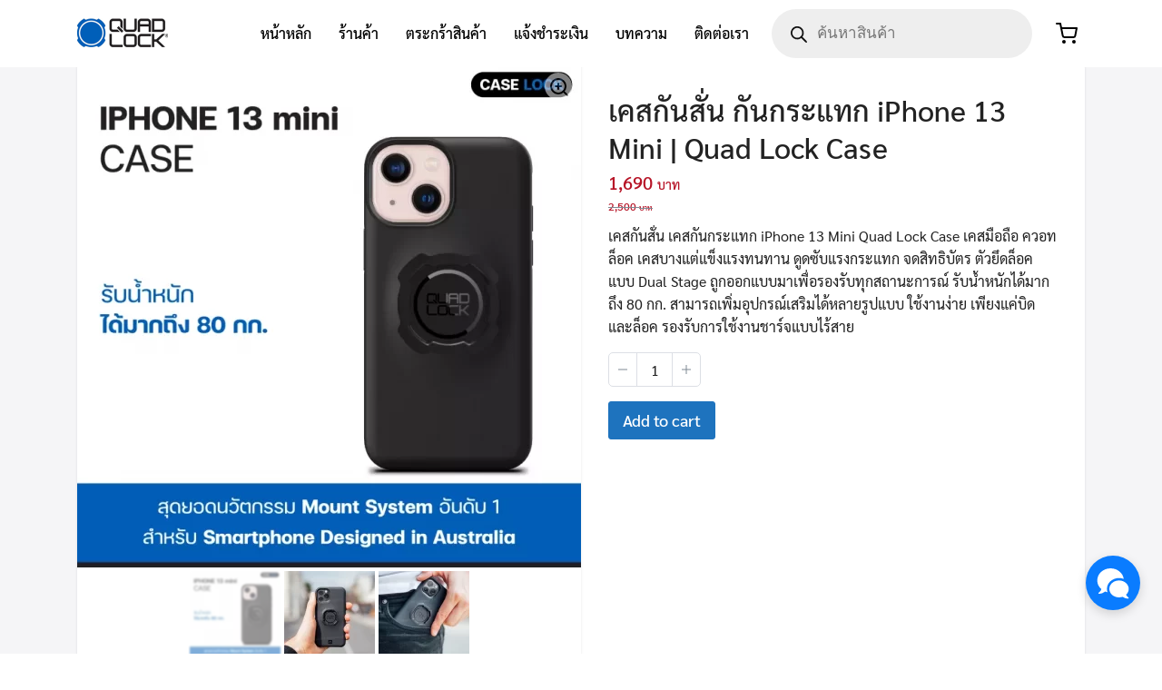

--- FILE ---
content_type: text/html; charset=UTF-8
request_url: https://quadlock.shop/product/case-quadlock-iphone13mini/
body_size: 25324
content:
<!DOCTYPE html>
<html dir="ltr" lang="th"
	prefix="og: https://ogp.me/ns#" >

<head>
    <meta charset="UTF-8">
    <meta name="viewport" content="width=device-width, initial-scale=1">
    <link rel="profile" href="http://gmpg.org/xfn/11">
    <title>เคสกันสั่น กันกระแทก iPhone 13 Mini | Quad Lock Case</title>

		<!-- All in One SEO Pro 4.2.1.1 -->
		<meta name="description" content="เคสกันสั่น เคสกันกระแทก iPhone 13 Mini Quad Lock Case เคสมือถือ ควอท ล็อค เคสบางแต่แข็งแรงทนทาน ดูดซับแรงกระแทก จดสิทธิบัตร ตัวยึดล็อคแบบ Dual Stage ถูกออกแบบมาเพื่อรองรับทุกสถานะการณ์ รับน้ำหนักได้มากถึง 80 กก. สามารถเพิ่มอุปกรณ์เสริมได้หลายรูปแบบ ใช้งานง่าย เพียงแค่บิดและล็อค รองรับการใช้งานชาร์จแบบไร้สาย" />
		<meta name="robots" content="max-image-preview:large" />
		<link rel="canonical" href="https://quadlock.shop/product/case-quadlock-iphone13mini/" />
		<meta property="og:locale" content="th_TH" />
		<meta property="og:site_name" content="–" />
		<meta property="og:type" content="article" />
		<meta property="og:title" content="เคสกันสั่น กันกระแทก iPhone 13 Mini | Quad Lock Case" />
		<meta property="og:description" content="เคสกันสั่น เคสกันกระแทก iPhone 13 Mini Quad Lock Case เคสมือถือ ควอท ล็อค เคสบางแต่แข็งแรงทนทาน ดูดซับแรงกระแทก จดสิทธิบัตร ตัวยึดล็อคแบบ Dual Stage ถูกออกแบบมาเพื่อรองรับทุกสถานะการณ์ รับน้ำหนักได้มากถึง 80 กก. สามารถเพิ่มอุปกรณ์เสริมได้หลายรูปแบบ ใช้งานง่าย เพียงแค่บิดและล็อค รองรับการใช้งานชาร์จแบบไร้สาย" />
		<meta property="og:url" content="https://quadlock.shop/product/case-quadlock-iphone13mini/" />
		<meta property="og:image" content="https://quadlock.shop/wp-content/uploads/logo-2.png" />
		<meta property="og:image:secure_url" content="https://quadlock.shop/wp-content/uploads/logo-2.png" />
		<meta property="article:published_time" content="2022-05-01T13:57:01+00:00" />
		<meta property="article:modified_time" content="2022-05-01T13:57:01+00:00" />
		<meta name="twitter:card" content="summary" />
		<meta name="twitter:title" content="เคสกันสั่น กันกระแทก iPhone 13 Mini | Quad Lock Case" />
		<meta name="twitter:description" content="เคสกันสั่น เคสกันกระแทก iPhone 13 Mini Quad Lock Case เคสมือถือ ควอท ล็อค เคสบางแต่แข็งแรงทนทาน ดูดซับแรงกระแทก จดสิทธิบัตร ตัวยึดล็อคแบบ Dual Stage ถูกออกแบบมาเพื่อรองรับทุกสถานะการณ์ รับน้ำหนักได้มากถึง 80 กก. สามารถเพิ่มอุปกรณ์เสริมได้หลายรูปแบบ ใช้งานง่าย เพียงแค่บิดและล็อค รองรับการใช้งานชาร์จแบบไร้สาย" />
		<meta name="twitter:image" content="https://quadlock.shop/wp-content/uploads/logo-2.png" />
		<script type="application/ld+json" class="aioseo-schema">
			{"@context":"https:\/\/schema.org","@graph":[{"@type":"WebSite","@id":"https:\/\/quadlock.shop\/#website","url":"https:\/\/quadlock.shop\/","inLanguage":"th","publisher":{"@id":"https:\/\/quadlock.shop\/#person"}},{"@type":"Person","@id":"https:\/\/quadlock.shop\/#person","name":"Quadlock","image":{"@type":"ImageObject","@id":"https:\/\/quadlock.shop\/product\/case-quadlock-iphone13mini\/#personImage","url":"https:\/\/secure.gravatar.com\/avatar\/c66fb4cdbcee39c7f8786b5a58fb5a52dae2d53cb6e7869fd0af6905c4010874?s=96&d=mm&r=g","width":96,"height":96,"caption":"Quadlock"}},{"@type":"BreadcrumbList","@id":"https:\/\/quadlock.shop\/product\/case-quadlock-iphone13mini\/#breadcrumblist","itemListElement":[{"@type":"ListItem","@id":"https:\/\/quadlock.shop\/#listItem","position":1,"item":{"@type":"WebPage","@id":"https:\/\/quadlock.shop\/","name":"Home","description":"Quad Lock Thailand \u0e2a\u0e34\u0e19\u0e04\u0e49\u0e32\u0e1e\u0e23\u0e49\u0e2d\u0e21\u0e2a\u0e48\u0e07\u0e08\u0e32\u0e01\u0e44\u0e17\u0e22 \u0e40\u0e04\u0e2a\u0e01\u0e31\u0e19\u0e01\u0e23\u0e30\u0e41\u0e17\u0e01 \u0e01\u0e31\u0e19\u0e2a\u0e31\u0e48\u0e19 \u0e2d\u0e38\u0e1b\u0e01\u0e23\u0e13\u0e4c\u0e40\u0e2a\u0e23\u0e34\u0e21 \u0e21\u0e2d\u0e40\u0e15\u0e2d\u0e23\u0e4c\u0e44\u0e0b\u0e04\u0e4c \u0e23\u0e16\u0e08\u0e31\u0e01\u0e23\u0e22\u0e32\u0e19 \u0e23\u0e16\u0e22\u0e19\u0e15\u0e4c\u0e41\u0e25\u0e30\u0e19\u0e31\u0e01\u0e27\u0e34\u0e48\u0e07 quadlock \u0e42\u0e0b\u0e25\u0e39\u0e0a\u0e31\u0e48\u0e19\u0e04\u0e38\u0e13\u0e20\u0e32\u0e1e\u0e2a\u0e39\u0e07\u0e2a\u0e33\u0e2b\u0e23\u0e31\u0e1a\u0e2a\u0e21\u0e32\u0e23\u0e4c\u0e17\u0e42\u0e1f\u0e19","url":"https:\/\/quadlock.shop\/"},"nextItem":"https:\/\/quadlock.shop\/product\/case-quadlock-iphone13mini\/#listItem"},{"@type":"ListItem","@id":"https:\/\/quadlock.shop\/product\/case-quadlock-iphone13mini\/#listItem","position":2,"item":{"@type":"WebPage","@id":"https:\/\/quadlock.shop\/product\/case-quadlock-iphone13mini\/","name":"\u0e40\u0e04\u0e2a\u0e01\u0e31\u0e19\u0e2a\u0e31\u0e48\u0e19 \u0e01\u0e31\u0e19\u0e01\u0e23\u0e30\u0e41\u0e17\u0e01 iPhone 13 Mini | Quad Lock Case","description":"\u0e40\u0e04\u0e2a\u0e01\u0e31\u0e19\u0e2a\u0e31\u0e48\u0e19 \u0e40\u0e04\u0e2a\u0e01\u0e31\u0e19\u0e01\u0e23\u0e30\u0e41\u0e17\u0e01 iPhone 13 Mini Quad Lock Case \u0e40\u0e04\u0e2a\u0e21\u0e37\u0e2d\u0e16\u0e37\u0e2d \u0e04\u0e27\u0e2d\u0e17 \u0e25\u0e47\u0e2d\u0e04 \u0e40\u0e04\u0e2a\u0e1a\u0e32\u0e07\u0e41\u0e15\u0e48\u0e41\u0e02\u0e47\u0e07\u0e41\u0e23\u0e07\u0e17\u0e19\u0e17\u0e32\u0e19 \u0e14\u0e39\u0e14\u0e0b\u0e31\u0e1a\u0e41\u0e23\u0e07\u0e01\u0e23\u0e30\u0e41\u0e17\u0e01 \u0e08\u0e14\u0e2a\u0e34\u0e17\u0e18\u0e34\u0e1a\u0e31\u0e15\u0e23 \u0e15\u0e31\u0e27\u0e22\u0e36\u0e14\u0e25\u0e47\u0e2d\u0e04\u0e41\u0e1a\u0e1a Dual Stage \u0e16\u0e39\u0e01\u0e2d\u0e2d\u0e01\u0e41\u0e1a\u0e1a\u0e21\u0e32\u0e40\u0e1e\u0e37\u0e48\u0e2d\u0e23\u0e2d\u0e07\u0e23\u0e31\u0e1a\u0e17\u0e38\u0e01\u0e2a\u0e16\u0e32\u0e19\u0e30\u0e01\u0e32\u0e23\u0e13\u0e4c \u0e23\u0e31\u0e1a\u0e19\u0e49\u0e33\u0e2b\u0e19\u0e31\u0e01\u0e44\u0e14\u0e49\u0e21\u0e32\u0e01\u0e16\u0e36\u0e07 80 \u0e01\u0e01. \u0e2a\u0e32\u0e21\u0e32\u0e23\u0e16\u0e40\u0e1e\u0e34\u0e48\u0e21\u0e2d\u0e38\u0e1b\u0e01\u0e23\u0e13\u0e4c\u0e40\u0e2a\u0e23\u0e34\u0e21\u0e44\u0e14\u0e49\u0e2b\u0e25\u0e32\u0e22\u0e23\u0e39\u0e1b\u0e41\u0e1a\u0e1a \u0e43\u0e0a\u0e49\u0e07\u0e32\u0e19\u0e07\u0e48\u0e32\u0e22 \u0e40\u0e1e\u0e35\u0e22\u0e07\u0e41\u0e04\u0e48\u0e1a\u0e34\u0e14\u0e41\u0e25\u0e30\u0e25\u0e47\u0e2d\u0e04 \u0e23\u0e2d\u0e07\u0e23\u0e31\u0e1a\u0e01\u0e32\u0e23\u0e43\u0e0a\u0e49\u0e07\u0e32\u0e19\u0e0a\u0e32\u0e23\u0e4c\u0e08\u0e41\u0e1a\u0e1a\u0e44\u0e23\u0e49\u0e2a\u0e32\u0e22","url":"https:\/\/quadlock.shop\/product\/case-quadlock-iphone13mini\/"},"previousItem":"https:\/\/quadlock.shop\/#listItem"}]},{"@type":"Person","@id":"https:\/\/quadlock.shop\/author\/quadlock\/#author","url":"https:\/\/quadlock.shop\/author\/quadlock\/","name":"Quadlock","image":{"@type":"ImageObject","@id":"https:\/\/quadlock.shop\/product\/case-quadlock-iphone13mini\/#authorImage","url":"https:\/\/secure.gravatar.com\/avatar\/c66fb4cdbcee39c7f8786b5a58fb5a52dae2d53cb6e7869fd0af6905c4010874?s=96&d=mm&r=g","width":96,"height":96,"caption":"Quadlock"}},{"@type":"ItemPage","@id":"https:\/\/quadlock.shop\/product\/case-quadlock-iphone13mini\/#itempage","url":"https:\/\/quadlock.shop\/product\/case-quadlock-iphone13mini\/","name":"\u0e40\u0e04\u0e2a\u0e01\u0e31\u0e19\u0e2a\u0e31\u0e48\u0e19 \u0e01\u0e31\u0e19\u0e01\u0e23\u0e30\u0e41\u0e17\u0e01 iPhone 13 Mini | Quad Lock Case","description":"\u0e40\u0e04\u0e2a\u0e01\u0e31\u0e19\u0e2a\u0e31\u0e48\u0e19 \u0e40\u0e04\u0e2a\u0e01\u0e31\u0e19\u0e01\u0e23\u0e30\u0e41\u0e17\u0e01 iPhone 13 Mini Quad Lock Case \u0e40\u0e04\u0e2a\u0e21\u0e37\u0e2d\u0e16\u0e37\u0e2d \u0e04\u0e27\u0e2d\u0e17 \u0e25\u0e47\u0e2d\u0e04 \u0e40\u0e04\u0e2a\u0e1a\u0e32\u0e07\u0e41\u0e15\u0e48\u0e41\u0e02\u0e47\u0e07\u0e41\u0e23\u0e07\u0e17\u0e19\u0e17\u0e32\u0e19 \u0e14\u0e39\u0e14\u0e0b\u0e31\u0e1a\u0e41\u0e23\u0e07\u0e01\u0e23\u0e30\u0e41\u0e17\u0e01 \u0e08\u0e14\u0e2a\u0e34\u0e17\u0e18\u0e34\u0e1a\u0e31\u0e15\u0e23 \u0e15\u0e31\u0e27\u0e22\u0e36\u0e14\u0e25\u0e47\u0e2d\u0e04\u0e41\u0e1a\u0e1a Dual Stage \u0e16\u0e39\u0e01\u0e2d\u0e2d\u0e01\u0e41\u0e1a\u0e1a\u0e21\u0e32\u0e40\u0e1e\u0e37\u0e48\u0e2d\u0e23\u0e2d\u0e07\u0e23\u0e31\u0e1a\u0e17\u0e38\u0e01\u0e2a\u0e16\u0e32\u0e19\u0e30\u0e01\u0e32\u0e23\u0e13\u0e4c \u0e23\u0e31\u0e1a\u0e19\u0e49\u0e33\u0e2b\u0e19\u0e31\u0e01\u0e44\u0e14\u0e49\u0e21\u0e32\u0e01\u0e16\u0e36\u0e07 80 \u0e01\u0e01. \u0e2a\u0e32\u0e21\u0e32\u0e23\u0e16\u0e40\u0e1e\u0e34\u0e48\u0e21\u0e2d\u0e38\u0e1b\u0e01\u0e23\u0e13\u0e4c\u0e40\u0e2a\u0e23\u0e34\u0e21\u0e44\u0e14\u0e49\u0e2b\u0e25\u0e32\u0e22\u0e23\u0e39\u0e1b\u0e41\u0e1a\u0e1a \u0e43\u0e0a\u0e49\u0e07\u0e32\u0e19\u0e07\u0e48\u0e32\u0e22 \u0e40\u0e1e\u0e35\u0e22\u0e07\u0e41\u0e04\u0e48\u0e1a\u0e34\u0e14\u0e41\u0e25\u0e30\u0e25\u0e47\u0e2d\u0e04 \u0e23\u0e2d\u0e07\u0e23\u0e31\u0e1a\u0e01\u0e32\u0e23\u0e43\u0e0a\u0e49\u0e07\u0e32\u0e19\u0e0a\u0e32\u0e23\u0e4c\u0e08\u0e41\u0e1a\u0e1a\u0e44\u0e23\u0e49\u0e2a\u0e32\u0e22","inLanguage":"th","isPartOf":{"@id":"https:\/\/quadlock.shop\/#website"},"breadcrumb":{"@id":"https:\/\/quadlock.shop\/product\/case-quadlock-iphone13mini\/#breadcrumblist"},"author":"https:\/\/quadlock.shop\/author\/quadlock\/#author","creator":"https:\/\/quadlock.shop\/author\/quadlock\/#author","image":{"@type":"ImageObject","@id":"https:\/\/quadlock.shop\/#mainImage","url":"https:\/\/quadlock.shop\/wp-content\/uploads\/case-quadlock-iphone13mini.webp","width":720,"height":720},"primaryImageOfPage":{"@id":"https:\/\/quadlock.shop\/product\/case-quadlock-iphone13mini\/#mainImage"},"datePublished":"2022-05-01T13:57:01+07:00","dateModified":"2022-05-01T13:57:01+07:00"}]}
		</script>
		<!-- All in One SEO Pro -->

<link rel='dns-prefetch' href='//www.google.com' />
<link rel='dns-prefetch' href='//www.googletagmanager.com' />

<link rel="alternate" type="application/rss+xml" title=" &raquo; ฟีด" href="https://quadlock.shop/feed/" />
<link rel="alternate" type="application/rss+xml" title=" &raquo; ฟีดความเห็น" href="https://quadlock.shop/comments/feed/" />
<link rel="alternate" title="oEmbed (JSON)" type="application/json+oembed" href="https://quadlock.shop/wp-json/oembed/1.0/embed?url=https%3A%2F%2Fquadlock.shop%2Fproduct%2Fcase-quadlock-iphone13mini%2F" />
<link rel="alternate" title="oEmbed (XML)" type="text/xml+oembed" href="https://quadlock.shop/wp-json/oembed/1.0/embed?url=https%3A%2F%2Fquadlock.shop%2Fproduct%2Fcase-quadlock-iphone13mini%2F&#038;format=xml" />
<style id='wp-img-auto-sizes-contain-inline-css' type='text/css'>
img:is([sizes=auto i],[sizes^="auto," i]){contain-intrinsic-size:3000px 1500px}
/*# sourceURL=wp-img-auto-sizes-contain-inline-css */
</style>
<style id='wp-emoji-styles-inline-css' type='text/css'>

	img.wp-smiley, img.emoji {
		display: inline !important;
		border: none !important;
		box-shadow: none !important;
		height: 1em !important;
		width: 1em !important;
		margin: 0 0.07em !important;
		vertical-align: -0.1em !important;
		background: none !important;
		padding: 0 !important;
	}
/*# sourceURL=wp-emoji-styles-inline-css */
</style>
<style id='wp-block-library-inline-css' type='text/css'>
:root{--wp-block-synced-color:#7a00df;--wp-block-synced-color--rgb:122,0,223;--wp-bound-block-color:var(--wp-block-synced-color);--wp-editor-canvas-background:#ddd;--wp-admin-theme-color:#007cba;--wp-admin-theme-color--rgb:0,124,186;--wp-admin-theme-color-darker-10:#006ba1;--wp-admin-theme-color-darker-10--rgb:0,107,160.5;--wp-admin-theme-color-darker-20:#005a87;--wp-admin-theme-color-darker-20--rgb:0,90,135;--wp-admin-border-width-focus:2px}@media (min-resolution:192dpi){:root{--wp-admin-border-width-focus:1.5px}}.wp-element-button{cursor:pointer}:root .has-very-light-gray-background-color{background-color:#eee}:root .has-very-dark-gray-background-color{background-color:#313131}:root .has-very-light-gray-color{color:#eee}:root .has-very-dark-gray-color{color:#313131}:root .has-vivid-green-cyan-to-vivid-cyan-blue-gradient-background{background:linear-gradient(135deg,#00d084,#0693e3)}:root .has-purple-crush-gradient-background{background:linear-gradient(135deg,#34e2e4,#4721fb 50%,#ab1dfe)}:root .has-hazy-dawn-gradient-background{background:linear-gradient(135deg,#faaca8,#dad0ec)}:root .has-subdued-olive-gradient-background{background:linear-gradient(135deg,#fafae1,#67a671)}:root .has-atomic-cream-gradient-background{background:linear-gradient(135deg,#fdd79a,#004a59)}:root .has-nightshade-gradient-background{background:linear-gradient(135deg,#330968,#31cdcf)}:root .has-midnight-gradient-background{background:linear-gradient(135deg,#020381,#2874fc)}:root{--wp--preset--font-size--normal:16px;--wp--preset--font-size--huge:42px}.has-regular-font-size{font-size:1em}.has-larger-font-size{font-size:2.625em}.has-normal-font-size{font-size:var(--wp--preset--font-size--normal)}.has-huge-font-size{font-size:var(--wp--preset--font-size--huge)}.has-text-align-center{text-align:center}.has-text-align-left{text-align:left}.has-text-align-right{text-align:right}.has-fit-text{white-space:nowrap!important}#end-resizable-editor-section{display:none}.aligncenter{clear:both}.items-justified-left{justify-content:flex-start}.items-justified-center{justify-content:center}.items-justified-right{justify-content:flex-end}.items-justified-space-between{justify-content:space-between}.screen-reader-text{border:0;clip-path:inset(50%);height:1px;margin:-1px;overflow:hidden;padding:0;position:absolute;width:1px;word-wrap:normal!important}.screen-reader-text:focus{background-color:#ddd;clip-path:none;color:#444;display:block;font-size:1em;height:auto;left:5px;line-height:normal;padding:15px 23px 14px;text-decoration:none;top:5px;width:auto;z-index:100000}html :where(.has-border-color){border-style:solid}html :where([style*=border-top-color]){border-top-style:solid}html :where([style*=border-right-color]){border-right-style:solid}html :where([style*=border-bottom-color]){border-bottom-style:solid}html :where([style*=border-left-color]){border-left-style:solid}html :where([style*=border-width]){border-style:solid}html :where([style*=border-top-width]){border-top-style:solid}html :where([style*=border-right-width]){border-right-style:solid}html :where([style*=border-bottom-width]){border-bottom-style:solid}html :where([style*=border-left-width]){border-left-style:solid}html :where(img[class*=wp-image-]){height:auto;max-width:100%}:where(figure){margin:0 0 1em}html :where(.is-position-sticky){--wp-admin--admin-bar--position-offset:var(--wp-admin--admin-bar--height,0px)}@media screen and (max-width:600px){html :where(.is-position-sticky){--wp-admin--admin-bar--position-offset:0px}}

/*# sourceURL=wp-block-library-inline-css */
</style><link data-minify="1" rel='stylesheet' id='wc-blocks-vendors-style-css' href='https://quadlock.shop/wp-content/cache/min/1/wp-content/plugins/woocommerce/packages/woocommerce-blocks/build/wc-blocks-vendors-style.css?ver=1705764594' type='text/css' media='all' />
<link data-minify="1" rel='stylesheet' id='wc-all-blocks-style-css' href='https://quadlock.shop/wp-content/cache/min/1/wp-content/plugins/woocommerce/packages/woocommerce-blocks/build/wc-all-blocks-style.css?ver=1705764594' type='text/css' media='all' />
<style id='global-styles-inline-css' type='text/css'>
:root{--wp--preset--aspect-ratio--square: 1;--wp--preset--aspect-ratio--4-3: 4/3;--wp--preset--aspect-ratio--3-4: 3/4;--wp--preset--aspect-ratio--3-2: 3/2;--wp--preset--aspect-ratio--2-3: 2/3;--wp--preset--aspect-ratio--16-9: 16/9;--wp--preset--aspect-ratio--9-16: 9/16;--wp--preset--color--black: #000000;--wp--preset--color--cyan-bluish-gray: #abb8c3;--wp--preset--color--white: #ffffff;--wp--preset--color--pale-pink: #f78da7;--wp--preset--color--vivid-red: #cf2e2e;--wp--preset--color--luminous-vivid-orange: #ff6900;--wp--preset--color--luminous-vivid-amber: #fcb900;--wp--preset--color--light-green-cyan: #7bdcb5;--wp--preset--color--vivid-green-cyan: #00d084;--wp--preset--color--pale-cyan-blue: #8ed1fc;--wp--preset--color--vivid-cyan-blue: #0693e3;--wp--preset--color--vivid-purple: #9b51e0;--wp--preset--gradient--vivid-cyan-blue-to-vivid-purple: linear-gradient(135deg,rgb(6,147,227) 0%,rgb(155,81,224) 100%);--wp--preset--gradient--light-green-cyan-to-vivid-green-cyan: linear-gradient(135deg,rgb(122,220,180) 0%,rgb(0,208,130) 100%);--wp--preset--gradient--luminous-vivid-amber-to-luminous-vivid-orange: linear-gradient(135deg,rgb(252,185,0) 0%,rgb(255,105,0) 100%);--wp--preset--gradient--luminous-vivid-orange-to-vivid-red: linear-gradient(135deg,rgb(255,105,0) 0%,rgb(207,46,46) 100%);--wp--preset--gradient--very-light-gray-to-cyan-bluish-gray: linear-gradient(135deg,rgb(238,238,238) 0%,rgb(169,184,195) 100%);--wp--preset--gradient--cool-to-warm-spectrum: linear-gradient(135deg,rgb(74,234,220) 0%,rgb(151,120,209) 20%,rgb(207,42,186) 40%,rgb(238,44,130) 60%,rgb(251,105,98) 80%,rgb(254,248,76) 100%);--wp--preset--gradient--blush-light-purple: linear-gradient(135deg,rgb(255,206,236) 0%,rgb(152,150,240) 100%);--wp--preset--gradient--blush-bordeaux: linear-gradient(135deg,rgb(254,205,165) 0%,rgb(254,45,45) 50%,rgb(107,0,62) 100%);--wp--preset--gradient--luminous-dusk: linear-gradient(135deg,rgb(255,203,112) 0%,rgb(199,81,192) 50%,rgb(65,88,208) 100%);--wp--preset--gradient--pale-ocean: linear-gradient(135deg,rgb(255,245,203) 0%,rgb(182,227,212) 50%,rgb(51,167,181) 100%);--wp--preset--gradient--electric-grass: linear-gradient(135deg,rgb(202,248,128) 0%,rgb(113,206,126) 100%);--wp--preset--gradient--midnight: linear-gradient(135deg,rgb(2,3,129) 0%,rgb(40,116,252) 100%);--wp--preset--font-size--small: 13px;--wp--preset--font-size--medium: 20px;--wp--preset--font-size--large: 36px;--wp--preset--font-size--x-large: 42px;--wp--preset--spacing--20: 0.44rem;--wp--preset--spacing--30: 0.67rem;--wp--preset--spacing--40: 1rem;--wp--preset--spacing--50: 1.5rem;--wp--preset--spacing--60: 2.25rem;--wp--preset--spacing--70: 3.38rem;--wp--preset--spacing--80: 5.06rem;--wp--preset--shadow--natural: 6px 6px 9px rgba(0, 0, 0, 0.2);--wp--preset--shadow--deep: 12px 12px 50px rgba(0, 0, 0, 0.4);--wp--preset--shadow--sharp: 6px 6px 0px rgba(0, 0, 0, 0.2);--wp--preset--shadow--outlined: 6px 6px 0px -3px rgb(255, 255, 255), 6px 6px rgb(0, 0, 0);--wp--preset--shadow--crisp: 6px 6px 0px rgb(0, 0, 0);}:where(.is-layout-flex){gap: 0.5em;}:where(.is-layout-grid){gap: 0.5em;}body .is-layout-flex{display: flex;}.is-layout-flex{flex-wrap: wrap;align-items: center;}.is-layout-flex > :is(*, div){margin: 0;}body .is-layout-grid{display: grid;}.is-layout-grid > :is(*, div){margin: 0;}:where(.wp-block-columns.is-layout-flex){gap: 2em;}:where(.wp-block-columns.is-layout-grid){gap: 2em;}:where(.wp-block-post-template.is-layout-flex){gap: 1.25em;}:where(.wp-block-post-template.is-layout-grid){gap: 1.25em;}.has-black-color{color: var(--wp--preset--color--black) !important;}.has-cyan-bluish-gray-color{color: var(--wp--preset--color--cyan-bluish-gray) !important;}.has-white-color{color: var(--wp--preset--color--white) !important;}.has-pale-pink-color{color: var(--wp--preset--color--pale-pink) !important;}.has-vivid-red-color{color: var(--wp--preset--color--vivid-red) !important;}.has-luminous-vivid-orange-color{color: var(--wp--preset--color--luminous-vivid-orange) !important;}.has-luminous-vivid-amber-color{color: var(--wp--preset--color--luminous-vivid-amber) !important;}.has-light-green-cyan-color{color: var(--wp--preset--color--light-green-cyan) !important;}.has-vivid-green-cyan-color{color: var(--wp--preset--color--vivid-green-cyan) !important;}.has-pale-cyan-blue-color{color: var(--wp--preset--color--pale-cyan-blue) !important;}.has-vivid-cyan-blue-color{color: var(--wp--preset--color--vivid-cyan-blue) !important;}.has-vivid-purple-color{color: var(--wp--preset--color--vivid-purple) !important;}.has-black-background-color{background-color: var(--wp--preset--color--black) !important;}.has-cyan-bluish-gray-background-color{background-color: var(--wp--preset--color--cyan-bluish-gray) !important;}.has-white-background-color{background-color: var(--wp--preset--color--white) !important;}.has-pale-pink-background-color{background-color: var(--wp--preset--color--pale-pink) !important;}.has-vivid-red-background-color{background-color: var(--wp--preset--color--vivid-red) !important;}.has-luminous-vivid-orange-background-color{background-color: var(--wp--preset--color--luminous-vivid-orange) !important;}.has-luminous-vivid-amber-background-color{background-color: var(--wp--preset--color--luminous-vivid-amber) !important;}.has-light-green-cyan-background-color{background-color: var(--wp--preset--color--light-green-cyan) !important;}.has-vivid-green-cyan-background-color{background-color: var(--wp--preset--color--vivid-green-cyan) !important;}.has-pale-cyan-blue-background-color{background-color: var(--wp--preset--color--pale-cyan-blue) !important;}.has-vivid-cyan-blue-background-color{background-color: var(--wp--preset--color--vivid-cyan-blue) !important;}.has-vivid-purple-background-color{background-color: var(--wp--preset--color--vivid-purple) !important;}.has-black-border-color{border-color: var(--wp--preset--color--black) !important;}.has-cyan-bluish-gray-border-color{border-color: var(--wp--preset--color--cyan-bluish-gray) !important;}.has-white-border-color{border-color: var(--wp--preset--color--white) !important;}.has-pale-pink-border-color{border-color: var(--wp--preset--color--pale-pink) !important;}.has-vivid-red-border-color{border-color: var(--wp--preset--color--vivid-red) !important;}.has-luminous-vivid-orange-border-color{border-color: var(--wp--preset--color--luminous-vivid-orange) !important;}.has-luminous-vivid-amber-border-color{border-color: var(--wp--preset--color--luminous-vivid-amber) !important;}.has-light-green-cyan-border-color{border-color: var(--wp--preset--color--light-green-cyan) !important;}.has-vivid-green-cyan-border-color{border-color: var(--wp--preset--color--vivid-green-cyan) !important;}.has-pale-cyan-blue-border-color{border-color: var(--wp--preset--color--pale-cyan-blue) !important;}.has-vivid-cyan-blue-border-color{border-color: var(--wp--preset--color--vivid-cyan-blue) !important;}.has-vivid-purple-border-color{border-color: var(--wp--preset--color--vivid-purple) !important;}.has-vivid-cyan-blue-to-vivid-purple-gradient-background{background: var(--wp--preset--gradient--vivid-cyan-blue-to-vivid-purple) !important;}.has-light-green-cyan-to-vivid-green-cyan-gradient-background{background: var(--wp--preset--gradient--light-green-cyan-to-vivid-green-cyan) !important;}.has-luminous-vivid-amber-to-luminous-vivid-orange-gradient-background{background: var(--wp--preset--gradient--luminous-vivid-amber-to-luminous-vivid-orange) !important;}.has-luminous-vivid-orange-to-vivid-red-gradient-background{background: var(--wp--preset--gradient--luminous-vivid-orange-to-vivid-red) !important;}.has-very-light-gray-to-cyan-bluish-gray-gradient-background{background: var(--wp--preset--gradient--very-light-gray-to-cyan-bluish-gray) !important;}.has-cool-to-warm-spectrum-gradient-background{background: var(--wp--preset--gradient--cool-to-warm-spectrum) !important;}.has-blush-light-purple-gradient-background{background: var(--wp--preset--gradient--blush-light-purple) !important;}.has-blush-bordeaux-gradient-background{background: var(--wp--preset--gradient--blush-bordeaux) !important;}.has-luminous-dusk-gradient-background{background: var(--wp--preset--gradient--luminous-dusk) !important;}.has-pale-ocean-gradient-background{background: var(--wp--preset--gradient--pale-ocean) !important;}.has-electric-grass-gradient-background{background: var(--wp--preset--gradient--electric-grass) !important;}.has-midnight-gradient-background{background: var(--wp--preset--gradient--midnight) !important;}.has-small-font-size{font-size: var(--wp--preset--font-size--small) !important;}.has-medium-font-size{font-size: var(--wp--preset--font-size--medium) !important;}.has-large-font-size{font-size: var(--wp--preset--font-size--large) !important;}.has-x-large-font-size{font-size: var(--wp--preset--font-size--x-large) !important;}
/*# sourceURL=global-styles-inline-css */
</style>

<style id='classic-theme-styles-inline-css' type='text/css'>
/*! This file is auto-generated */
.wp-block-button__link{color:#fff;background-color:#32373c;border-radius:9999px;box-shadow:none;text-decoration:none;padding:calc(.667em + 2px) calc(1.333em + 2px);font-size:1.125em}.wp-block-file__button{background:#32373c;color:#fff;text-decoration:none}
/*# sourceURL=/wp-includes/css/classic-themes.min.css */
</style>
<link rel='stylesheet' id='seed-confirm-modal-css' href='https://quadlock.shop/wp-content/plugins/seed-confirm-pro/plugins/jquery.modal.min.css?ver=6.9' type='text/css' media='all' />
<link data-minify="1" rel='stylesheet' id='seed-confirm-css' href='https://quadlock.shop/wp-content/cache/min/1/wp-content/plugins/seed-confirm-pro/css/seed-confirm-pro.css?ver=1705764594' type='text/css' media='all' />
<link rel='stylesheet' id='photoswipe-css' href='https://quadlock.shop/wp-content/plugins/woocommerce/assets/css/photoswipe/photoswipe.min.css?ver=8.1.3' type='text/css' media='all' />
<link rel='stylesheet' id='photoswipe-default-skin-css' href='https://quadlock.shop/wp-content/plugins/woocommerce/assets/css/photoswipe/default-skin/default-skin.min.css?ver=8.1.3' type='text/css' media='all' />
<style id='woocommerce-inline-inline-css' type='text/css'>
.woocommerce form .form-row .required { visibility: visible; }
/*# sourceURL=woocommerce-inline-inline-css */
</style>
<link rel='stylesheet' id='dgwt-wcas-style-css' href='https://quadlock.shop/wp-content/plugins/ajax-search-for-woocommerce/assets/css/style.min.css?ver=1.25.0' type='text/css' media='all' />
<link data-minify="1" rel='stylesheet' id='s-mobile-css' href='https://quadlock.shop/wp-content/cache/min/1/wp-content/themes/plant/css/mobile.css?ver=1705764594' type='text/css' media='all' />
<link rel='stylesheet' id='s-desktop-css' href='https://quadlock.shop/wp-content/themes/plant/css/desktop.css?ver=2.5.2' type='text/css' media='(min-width: 992px)' />
<link data-minify="1" rel='stylesheet' id='s-woo-css' href='https://quadlock.shop/wp-content/cache/min/1/wp-content/themes/plant/css/woo.css?ver=1705764594' type='text/css' media='all' />
<link data-minify="1" rel='stylesheet' id='s-woo-th-css' href='https://quadlock.shop/wp-content/cache/min/1/wp-content/themes/plant/css/woo-th.css?ver=1705764594' type='text/css' media='all' />
<link data-minify="1" rel='stylesheet' id='seed-fonts-all-css' href='https://quadlock.shop/wp-content/cache/min/1/wp-content/plugins/seed-fonts/fonts/sarabun/font.css?ver=1705764594' type='text/css' media='all' />
<style id='seed-fonts-all-inline-css' type='text/css'>
h1, h2, h3, h4, h5, h6, nav, .nav, .menu, button, .button, .btn, .price, ._heading, .wp-block-pullquote blockquote, blockquote, label, legend{font-family: "sarabun",sans-serif !important; }body {--s-heading:"sarabun",sans-serif !important}body {--s-heading-weight:}
/*# sourceURL=seed-fonts-all-inline-css */
</style>
<link data-minify="1" rel='stylesheet' id='seed-fonts-body-all-css' href='https://quadlock.shop/wp-content/cache/min/1/wp-content/plugins/seed-fonts/fonts/sarabun/font.css?ver=1705764594' type='text/css' media='all' />
<style id='seed-fonts-body-all-inline-css' type='text/css'>
body{font-family: "sarabun",sans-serif !important; font-size: 16px !important; line-height: 1.6 !important; }body {--s-body:"sarabun",sans-serif !important;--s-body-line-height:1.6;}
/*# sourceURL=seed-fonts-body-all-inline-css */
</style>
<style id='kadence-blocks-global-variables-inline-css' type='text/css'>
:root {--global-kb-font-size-sm:clamp(0.8rem, 0.73rem + 0.217vw, 0.9rem);--global-kb-font-size-md:clamp(1.1rem, 0.995rem + 0.326vw, 1.25rem);--global-kb-font-size-lg:clamp(1.75rem, 1.576rem + 0.543vw, 2rem);--global-kb-font-size-xl:clamp(2.25rem, 1.728rem + 1.63vw, 3rem);--global-kb-font-size-xxl:clamp(2.5rem, 1.456rem + 3.26vw, 4rem);--global-kb-font-size-xxxl:clamp(2.75rem, 0.489rem + 7.065vw, 6rem);}:root {--global-palette1: #3182CE;--global-palette2: #2B6CB0;--global-palette3: #1A202C;--global-palette4: #2D3748;--global-palette5: #4A5568;--global-palette6: #718096;--global-palette7: #EDF2F7;--global-palette8: #F7FAFC;--global-palette9: #ffffff;}
/*# sourceURL=kadence-blocks-global-variables-inline-css */
</style>
<style id='rocket-lazyload-inline-css' type='text/css'>
.rll-youtube-player{position:relative;padding-bottom:56.23%;height:0;overflow:hidden;max-width:100%;}.rll-youtube-player:focus-within{outline: 2px solid currentColor;outline-offset: 5px;}.rll-youtube-player iframe{position:absolute;top:0;left:0;width:100%;height:100%;z-index:100;background:0 0}.rll-youtube-player img{bottom:0;display:block;left:0;margin:auto;max-width:100%;width:100%;position:absolute;right:0;top:0;border:none;height:auto;-webkit-transition:.4s all;-moz-transition:.4s all;transition:.4s all}.rll-youtube-player img:hover{-webkit-filter:brightness(75%)}.rll-youtube-player .play{height:100%;width:100%;left:0;top:0;position:absolute;background:url(https://quadlock.shop/wp-content/plugins/wp-rocket/assets/img/youtube.png) no-repeat center;background-color: transparent !important;cursor:pointer;border:none;}
/*# sourceURL=rocket-lazyload-inline-css */
</style>
<script type="text/javascript" src="https://quadlock.shop/wp-includes/js/jquery/jquery.min.js?ver=3.7.1" id="jquery-core-js"></script>
<script type="text/javascript" src="https://quadlock.shop/wp-includes/js/jquery/jquery-migrate.min.js?ver=3.4.1" id="jquery-migrate-js"></script>

<!-- Google tag (gtag.js) snippet added by Site Kit -->
<!-- Google Analytics snippet added by Site Kit -->
<script type="text/javascript" src="https://www.googletagmanager.com/gtag/js?id=G-MBJEEFB1BR" id="google_gtagjs-js" async></script>
<script type="text/javascript" id="google_gtagjs-js-after">
/* <![CDATA[ */
window.dataLayer = window.dataLayer || [];function gtag(){dataLayer.push(arguments);}
gtag("set","linker",{"domains":["quadlock.shop"]});
gtag("js", new Date());
gtag("set", "developer_id.dZTNiMT", true);
gtag("config", "G-MBJEEFB1BR");
//# sourceURL=google_gtagjs-js-after
/* ]]> */
</script>
<link rel="https://api.w.org/" href="https://quadlock.shop/wp-json/" /><link rel="alternate" title="JSON" type="application/json" href="https://quadlock.shop/wp-json/wp/v2/product/481" /><link rel="EditURI" type="application/rsd+xml" title="RSD" href="https://quadlock.shop/xmlrpc.php?rsd" />
<meta name="generator" content="WordPress 6.9" />
<meta name="generator" content="WooCommerce 8.1.3" />
<link rel='shortlink' href='https://quadlock.shop/?p=481' />
<meta name="generator" content="Site Kit by Google 1.170.0" />		<style>
			.dgwt-wcas-ico-magnifier,.dgwt-wcas-ico-magnifier-handler{max-width:20px}.dgwt-wcas-search-wrapp{max-width:600px}		</style>
		<style id="kirki_css" type="text/css">.site-header{position:fixed;}@media(max-width:991px){.s-autoshow-m.-hide{transform: translateY(-50px)}.s-autoshow-m.-show{transform: translateY(0)}header.site-header.-top-logo{background-color:#ffffff}.site-title{display:none}}@media(min-width:992px){.site-header{position: fixed;}.s-autoshow-d.-hide{transform: translateY(-70px)}.s-autoshow-d.-show{transform: translateY(0)}nav.site-nav-d ul.sub-menu{background-color:#ffffff}nav.site-nav-d ul.sub-menu::before{border-bottom-color:#ffffff}}.site-title{display:none}.site-header{box-shadow:none;}.content-item .byline,.content-item a.author{display:none}.content-item.-card{padding-bottom:15px}</style><style id="fe_css" type="text/css">body {
--s-border-radius: 5px;
--s-woo-border-radius: 5px;
}
.home-logo img {
	width: 120px;
	margin-top: -80px;
}
@media(min-width: 992px) {
	.home-logo img {
		width: unset;
		margin-top: -120px;
  }
}</style>	<noscript><style>.woocommerce-product-gallery{ opacity: 1 !important; }</style></noscript>
	<link rel="icon" href="https://quadlock.shop/wp-content/uploads/cropped-fav-32x32.png" sizes="32x32" />
<link rel="icon" href="https://quadlock.shop/wp-content/uploads/cropped-fav-192x192.png" sizes="192x192" />
<link rel="apple-touch-icon" href="https://quadlock.shop/wp-content/uploads/cropped-fav-180x180.png" />
<meta name="msapplication-TileImage" content="https://quadlock.shop/wp-content/uploads/cropped-fav-270x270.png" />
		<style type="text/css" id="wp-custom-css">
			.entry-meta {
  display: none;
}

.content-item .entry-meta {
    display: none;
}

.product_meta {
  display: none;
}

.woocommerce-breadcrumb {
  display: none;
}

.woocommerce-Price-amount.amount { color: #B71427; }

.wc-block-grid__product-onsale {
display:none;
}

.woocommerce span.onsale{
display:none;
}






		</style>
		<style id="kirki-inline-styles">:root{--s-accent:#1e73be;--s-accent-hover:#154c7c;--s-woo-bg:#f5f5f7;--s-woo-card:#fff;}header.site-header, .site-nav-d ul.sub-menu{background:#ffffff;background-color:#ffffff;background-repeat:repeat;background-position:center center;background-attachment:scroll;-webkit-background-size:cover;-moz-background-size:cover;-ms-background-size:cover;-o-background-size:cover;background-size:cover;}header.site-header, header.site-header li a, header.site-header .si-down{--s-text:#000000;}.site-header li a:active, .site-nav-d li.current-menu-item > a, .site-nav-d li.current-menu-ancestor > a, .site-nav-d li.current_page_item > a{color:#1e73be;}.site-header li:active, .site-nav-d li.current-menu-item, .site-nav-d li.current-menu-ancestor, .site-nav-d li.current_page_item{background-color:rgba(255,255,255,0);}nav.site-nav-d .sub-menu li a{--s-line:rgba(0,0,0,0.15);}.site-nav-m{--s-bg:#ffffff;--s-line:rgba(255,255,255,0.15);}header.site-header .site-nav-m a{--s-text:#000000;}body.home{background-color:#f5f5f7;}body.single-post{background-color:#ffffff;}body.archive{background-color:#f5f5f7;}html body{background-color:#ffffff;}.single-related{--s-light:#f1f1f3;}.single-related .s-title{--s-text:#222;}.products .product, .wc-block-grid__product-image{padding:10px 10px 15px;}#page .onsale{background-color:#dd3333;}#main .price{color:#222;}.products .product .add_to_cart_button,.woocommerce .button.alt{background-color:#1e73be;border-color:#1e73be;}.products .product .add_to_cart_button:hover,.woocommerce .button.alt:hover{background-color:#207ccc;border-color:#207ccc;}.woocommerce .button.alt{color:#ffffff;}.woocommerce .button.alt:hover{color:#ffffff;}.button, .products .product .add_to_cart_button, input.input-text, body .select2-container .select2-selection--single{-webkit-border-radius:3px;-moz-border-radius:3px;border-radius:3px;}.woocommerce .button{background-color:#878f9d;border-color:#878f9d;color:#ffffff;}.woocommerce .button:hover{background-color:#575f6d;border-color:#575f6d;color:#ffffff;}.footer-bar{--s-text:#000000;--s-accent-hover:#ffffff;background:#ffffff;background-color:#ffffff;background-repeat:repeat;background-position:center center;background-attachment:scroll;-webkit-background-size:cover;-moz-background-size:cover;-ms-background-size:cover;-o-background-size:cover;background-size:cover;}#s-chat{--s-accent:#0A7CFF;}@media(min-width: 992px){:root{--s-header-height:70px;}.site-branding img{max-height:50px;height:50px;}header.site-header li a:hover, header.site-header li:hover a, header.site-header li:hover .si-down, header.site-header a:not(.s-button):hover{--s-accent-hover:#1e73be;}}@media(max-width: 991px){:root{--s-header-height:50px;}.site-branding img{max-height:30px;height:30px;}header.site-header, header.site-header a{--s-text:#000000;}}</style><noscript><style id="rocket-lazyload-nojs-css">.rll-youtube-player, [data-lazy-src]{display:none !important;}</style></noscript>   
</head>

<body class="wp-singular product-template-default single single-product postid-481 wp-custom-logo wp-theme-plant theme-plant woocommerce woocommerce-page woocommerce-no-js">
        <a class="skip-link screen-reader-text" href="#content">Skip to content</a>
    <div id="page" class="site">
        <header id="masthead" class="site-header _heading s-autoshow-m s-autoshow-d -left-logo -center-logo-m"
            data-scroll="300">
            <div class="s-container">
                <div class="site-branding">
                    <div class="site-logo"><a href="https://quadlock.shop/" class="custom-logo-link" rel="home"><img width="200" height="100" src="data:image/svg+xml,%3Csvg%20xmlns='http://www.w3.org/2000/svg'%20viewBox='0%200%20200%20100'%3E%3C/svg%3E" class="custom-logo" alt="" decoding="async" data-lazy-src="https://quadlock.shop/wp-content/uploads/logo-2.png" /><noscript><img width="200" height="100" src="https://quadlock.shop/wp-content/uploads/logo-2.png" class="custom-logo" alt="" decoding="async" /></noscript></a></div>                    <p class="site-title"><a href="https://quadlock.shop/" rel="home"></a></p>                </div>
                                <div class="action-left">
                    <div class="site-toggle"><b></b></div>                </div>
                <div class="action-right">
                    <a class="site-cart" href="https://quadlock.shop/cart/" title="View your shopping cart"><svg xmlns="http://www.w3.org/2000/svg" width="24" height="24" viewBox="0 0 24 24" fill="none" stroke="currentColor" stroke-width="2" stroke-linecap="round" stroke-linejoin="round" class="feather feather-shopping-cart"><circle cx="9" cy="21" r="1"></circle><circle cx="20" cy="21" r="1"></circle><path d="M1 1h4l2.68 13.39a2 2 0 0 0 2 1.61h9.72a2 2 0 0 0 2-1.61L23 6H6"></path></svg><b id="cart-count-m" class="cart-count hide"></b></a>                </div>
                                <nav id="site-nav-d" class="site-nav-d _desktop">
                    <div class="menu-main-container"><ul id="primary-menu" class="menu"><li id="menu-item-334" class="menu-item menu-item-type-custom menu-item-object-custom menu-item-home menu-item-334"><a href="https://quadlock.shop/">หน้าหลัก</a></li>
<li id="menu-item-838" class="menu-item menu-item-type-custom menu-item-object-custom menu-item-838"><a href="https://quadlock.shop/shop/">ร้านค้า</a></li>
<li id="menu-item-996" class="menu-item menu-item-type-custom menu-item-object-custom menu-item-996"><a href="https://quadlock.shop/cart/">ตระกร้าสินค้า</a></li>
<li id="menu-item-1009" class="menu-item menu-item-type-post_type menu-item-object-page menu-item-1009"><a href="https://quadlock.shop/confirm-payment/">แจ้งชำระเงิน</a></li>
<li id="menu-item-940" class="menu-item menu-item-type-custom menu-item-object-custom menu-item-940"><a href="https://quadlock.shop/blog/">บทความ</a></li>
<li id="menu-item-1005" class="menu-item menu-item-type-post_type menu-item-object-page menu-item-1005"><a href="https://quadlock.shop/contact/">ติดต่อเรา</a></li>
<li id="menu-item-1641" class="menu-item menu-item-type-custom menu-item-object-custom menu-item-1641"><div  class="dgwt-wcas-search-wrapp dgwt-wcas-has-submit woocommerce dgwt-wcas-style-pirx js-dgwt-wcas-layout-classic dgwt-wcas-layout-classic js-dgwt-wcas-mobile-overlay-enabled">
		<form class="dgwt-wcas-search-form" role="search" action="https://quadlock.shop/" method="get">
		<div class="dgwt-wcas-sf-wrapp">
						<label class="screen-reader-text"
			       for="dgwt-wcas-search-input-1">Products search</label>

			<input id="dgwt-wcas-search-input-1"
			       type="search"
			       class="dgwt-wcas-search-input"
			       name="s"
			       value=""
				   placeholder="ค้นหาสินค้า"
			       autocomplete="off"
				   			/>
			<div class="dgwt-wcas-preloader"></div>

			<div class="dgwt-wcas-voice-search"></div>

							<button type="submit"
				        aria-label="Search"
				        class="dgwt-wcas-search-submit">				<svg class="dgwt-wcas-ico-magnifier" xmlns="http://www.w3.org/2000/svg" width="18" height="18" viewBox="0 0 18 18">
					<path  d=" M 16.722523,17.901412 C 16.572585,17.825208 15.36088,16.670476 14.029846,15.33534 L 11.609782,12.907819 11.01926,13.29667 C 8.7613237,14.783493 5.6172703,14.768302 3.332423,13.259528 -0.07366363,11.010358 -1.0146502,6.5989684 1.1898146,3.2148776
						  1.5505179,2.6611594 2.4056498,1.7447266 2.9644271,1.3130497 3.4423015,0.94387379 4.3921825,0.48568469 5.1732652,0.2475835 5.886299,0.03022609 6.1341883,0 7.2037391,0 8.2732897,0 8.521179,0.03022609 9.234213,0.2475835 c 0.781083,0.23810119 1.730962,0.69629029 2.208837,1.0654662
						  0.532501,0.4113763 1.39922,1.3400096 1.760153,1.8858877 1.520655,2.2998531 1.599025,5.3023778 0.199549,7.6451086 -0.208076,0.348322 -0.393306,0.668209 -0.411622,0.710863 -0.01831,0.04265 1.065556,1.18264 2.408603,2.533307 1.343046,1.350666 2.486621,2.574792 2.541278,2.720279 0.282475,0.7519
						  -0.503089,1.456506 -1.218488,1.092917 z M 8.4027892,12.475062 C 9.434946,12.25579 10.131043,11.855461 10.99416,10.984753 11.554519,10.419467 11.842507,10.042366 12.062078,9.5863882 12.794223,8.0659672 12.793657,6.2652398 12.060578,4.756293 11.680383,3.9737304 10.453587,2.7178427
						  9.730569,2.3710306 8.6921295,1.8729196 8.3992147,1.807606 7.2037567,1.807606 6.0082984,1.807606 5.7153841,1.87292 4.6769446,2.3710306 3.9539263,2.7178427 2.7271301,3.9737304 2.3469352,4.756293 1.6138384,6.2652398 1.6132726,8.0659672 2.3454252,9.5863882 c 0.4167354,0.8654208 1.5978784,2.0575608
						  2.4443766,2.4671358 1.0971012,0.530827 2.3890403,0.681561 3.6130134,0.421538 z
					"/>
				</svg>
				</button>
			
			<input type="hidden" name="post_type" value="product"/>
			<input type="hidden" name="dgwt_wcas" value="1"/>

			
					</div>
	</form>
</div>
</li>
</ul></div>                </nav>
                <div class="site-action">
                    <a class="site-cart" href="https://quadlock.shop/cart/" title="View your shopping cart"><svg xmlns="http://www.w3.org/2000/svg" width="24" height="24" viewBox="0 0 24 24" fill="none" stroke="currentColor" stroke-width="2" stroke-linecap="round" stroke-linejoin="round" class="feather feather-shopping-cart"><circle cx="9" cy="21" r="1"></circle><circle cx="20" cy="21" r="1"></circle><path d="M1 1h4l2.68 13.39a2 2 0 0 0 2 1.61h9.72a2 2 0 0 0 2-1.61L23 6H6"></path></svg><b id="cart-count-d" class="cart-count hide"></b></a>                </div>
                            </div>
            <nav id="site-nav-m" class="site-nav-m">
                <div class="s-container">
                                        <div class="menu-main-container"><ul id="mobile-menu" class="menu"><li class="menu-item menu-item-type-custom menu-item-object-custom menu-item-home menu-item-334"><a href="https://quadlock.shop/">หน้าหลัก</a></li>
<li class="menu-item menu-item-type-custom menu-item-object-custom menu-item-838"><a href="https://quadlock.shop/shop/">ร้านค้า</a></li>
<li class="menu-item menu-item-type-custom menu-item-object-custom menu-item-996"><a href="https://quadlock.shop/cart/">ตระกร้าสินค้า</a></li>
<li class="menu-item menu-item-type-post_type menu-item-object-page menu-item-1009"><a href="https://quadlock.shop/confirm-payment/">แจ้งชำระเงิน</a></li>
<li class="menu-item menu-item-type-custom menu-item-object-custom menu-item-940"><a href="https://quadlock.shop/blog/">บทความ</a></li>
<li class="menu-item menu-item-type-post_type menu-item-object-page menu-item-1005"><a href="https://quadlock.shop/contact/">ติดต่อเรา</a></li>
<li class="menu-item menu-item-type-custom menu-item-object-custom menu-item-1641"><div  class="dgwt-wcas-search-wrapp dgwt-wcas-has-submit woocommerce dgwt-wcas-style-pirx js-dgwt-wcas-layout-classic dgwt-wcas-layout-classic js-dgwt-wcas-mobile-overlay-enabled">
		<form class="dgwt-wcas-search-form" role="search" action="https://quadlock.shop/" method="get">
		<div class="dgwt-wcas-sf-wrapp">
						<label class="screen-reader-text"
			       for="dgwt-wcas-search-input-2">Products search</label>

			<input id="dgwt-wcas-search-input-2"
			       type="search"
			       class="dgwt-wcas-search-input"
			       name="s"
			       value=""
				   placeholder="ค้นหาสินค้า"
			       autocomplete="off"
				   			/>
			<div class="dgwt-wcas-preloader"></div>

			<div class="dgwt-wcas-voice-search"></div>

							<button type="submit"
				        aria-label="Search"
				        class="dgwt-wcas-search-submit">				<svg class="dgwt-wcas-ico-magnifier" xmlns="http://www.w3.org/2000/svg" width="18" height="18" viewBox="0 0 18 18">
					<path  d=" M 16.722523,17.901412 C 16.572585,17.825208 15.36088,16.670476 14.029846,15.33534 L 11.609782,12.907819 11.01926,13.29667 C 8.7613237,14.783493 5.6172703,14.768302 3.332423,13.259528 -0.07366363,11.010358 -1.0146502,6.5989684 1.1898146,3.2148776
						  1.5505179,2.6611594 2.4056498,1.7447266 2.9644271,1.3130497 3.4423015,0.94387379 4.3921825,0.48568469 5.1732652,0.2475835 5.886299,0.03022609 6.1341883,0 7.2037391,0 8.2732897,0 8.521179,0.03022609 9.234213,0.2475835 c 0.781083,0.23810119 1.730962,0.69629029 2.208837,1.0654662
						  0.532501,0.4113763 1.39922,1.3400096 1.760153,1.8858877 1.520655,2.2998531 1.599025,5.3023778 0.199549,7.6451086 -0.208076,0.348322 -0.393306,0.668209 -0.411622,0.710863 -0.01831,0.04265 1.065556,1.18264 2.408603,2.533307 1.343046,1.350666 2.486621,2.574792 2.541278,2.720279 0.282475,0.7519
						  -0.503089,1.456506 -1.218488,1.092917 z M 8.4027892,12.475062 C 9.434946,12.25579 10.131043,11.855461 10.99416,10.984753 11.554519,10.419467 11.842507,10.042366 12.062078,9.5863882 12.794223,8.0659672 12.793657,6.2652398 12.060578,4.756293 11.680383,3.9737304 10.453587,2.7178427
						  9.730569,2.3710306 8.6921295,1.8729196 8.3992147,1.807606 7.2037567,1.807606 6.0082984,1.807606 5.7153841,1.87292 4.6769446,2.3710306 3.9539263,2.7178427 2.7271301,3.9737304 2.3469352,4.756293 1.6138384,6.2652398 1.6132726,8.0659672 2.3454252,9.5863882 c 0.4167354,0.8654208 1.5978784,2.0575608
						  2.4443766,2.4671358 1.0971012,0.530827 2.3890403,0.681561 3.6130134,0.421538 z
					"/>
				</svg>
				</button>
			
			<input type="hidden" name="post_type" value="product"/>
			<input type="hidden" name="dgwt_wcas" value="1"/>

			
					</div>
	</form>
</div>
</li>
</ul></div><aside id="block-23" class="widget widget_block"><div data-block-name="woocommerce/product-search" data-form-id="wc-block-product-search-0" class="wc-block-product-search wp-block-woocommerce-product-search"><form role="search" method="get" action="https://quadlock.shop/"><label for="wc-block-search__input-1" class="wc-block-product-search__label">Search</label>
			<div class="wc-block-product-search__fields">
				<input type="search" id="wc-block-search__input-1" class="wc-block-product-search__field" placeholder="Search products…" name="s" /><button type="submit" class="wc-block-product-search__button" aria-label="Search">
				<svg aria-hidden="true" role="img" focusable="false" class="dashicon dashicons-arrow-right-alt2" xmlns="http://www.w3.org/2000/svg" width="20" height="20" viewBox="0 0 20 20">
					<path d="M6 15l5-5-5-5 1-2 7 7-7 7z" />
				</svg>
			</button>
				<input type="hidden" name="post_type" value="product" />
			</div>
		</form></div></aside>                                    </div>
            </nav>
        </header>
        <div class="s-modal -full" data-s-modal="site-search">
            <span class="s-modal-close"><svg xmlns="http://www.w3.org/2000/svg" width="24" height="24" viewBox="0 0 24 24" fill="none" stroke="currentColor" stroke-width="2" stroke-linecap="round" stroke-linejoin="round" class="feather feather-x"><line x1="18" y1="6" x2="6" y2="18"></line><line x1="6" y1="6" x2="18" y2="18"></line></svg></span>
            <form role="search" method="get" id="searchform" class="search-form" action="https://quadlock.shop/">
    <label for="s">
        <span class="screen-reader-text">Search for:</span>
        <input type="search" id="s" class="search-field"
            placeholder="ค้นหา &hellip;"
            value="" name="s" />
    </label>
    <button type="submit" class="button-primary"><svg xmlns="http://www.w3.org/2000/svg" width="24" height="24" viewBox="0 0 24 24" fill="none" stroke="currentColor" stroke-width="2" stroke-linecap="round" stroke-linejoin="round" class="feather feather-search"><circle cx="11" cy="11" r="8"></circle><line x1="21" y1="21" x2="16.65" y2="16.65"></line></svg><span class="screen-reader-text">Search</span></button>
</form>        </div>
        <div class="site-header-space"></div>
                <div id="content" class="site-content">
<div class="s-container"><nav class="woocommerce-breadcrumb"><a href="https://quadlock.shop">Home</a><span> › <span><a href="https://quadlock.shop/product-category/iphone-13/">IPHONE 13</a><span> › <span>เคสกันสั่น กันกระแทก iPhone 13 Mini | Quad Lock Case</nav></div>
<div class="s-container main-body ">
    <div id="primary" class="content-area">
        <main id="main" class="site-main">
            <div class="woocommerce-notices-wrapper"></div><div id="product-481" class="product type-product post-481 status-publish first instock product_cat-iphone-13 has-post-thumbnail sale shipping-taxable purchasable product-type-simple">

	
	<span class="onsale">Sale 32%</span>
	<div class="woocommerce-product-gallery woocommerce-product-gallery--with-images woocommerce-product-gallery--columns-4 images" data-columns="4" style="opacity: 0; transition: opacity .25s ease-in-out;">
	<div class="woocommerce-product-gallery__wrapper">
		<div data-thumb="https://quadlock.shop/wp-content/uploads/case-quadlock-iphone13mini-100x100.webp" data-thumb-alt="" class="woocommerce-product-gallery__image"><a href="https://quadlock.shop/wp-content/uploads/case-quadlock-iphone13mini.webp"><img width="555" height="555" src="https://quadlock.shop/wp-content/uploads/case-quadlock-iphone13mini-555x555.webp" class="wp-post-image" alt="" title="case-quadlock-iphone13mini" data-caption="" data-src="https://quadlock.shop/wp-content/uploads/case-quadlock-iphone13mini.webp" data-large_image="https://quadlock.shop/wp-content/uploads/case-quadlock-iphone13mini.webp" data-large_image_width="720" data-large_image_height="720" decoding="async" fetchpriority="high" srcset="https://quadlock.shop/wp-content/uploads/case-quadlock-iphone13mini-555x555.webp 555w, https://quadlock.shop/wp-content/uploads/case-quadlock-iphone13mini-300x300.webp 300w, https://quadlock.shop/wp-content/uploads/case-quadlock-iphone13mini-150x150.webp 150w, https://quadlock.shop/wp-content/uploads/case-quadlock-iphone13mini-100x100.webp 100w, https://quadlock.shop/wp-content/uploads/case-quadlock-iphone13mini.webp 720w" sizes="(max-width: 555px) 100vw, 555px" /></a></div><div data-thumb="https://quadlock.shop/wp-content/uploads/quadlock-iphone13-100x100.webp" data-thumb-alt="" class="woocommerce-product-gallery__image"><a href="https://quadlock.shop/wp-content/uploads/quadlock-iphone13.webp"><img width="555" height="555" src="https://quadlock.shop/wp-content/uploads/quadlock-iphone13-555x555.webp" class="" alt="" title="quadlock-iphone13" data-caption="" data-src="https://quadlock.shop/wp-content/uploads/quadlock-iphone13.webp" data-large_image="https://quadlock.shop/wp-content/uploads/quadlock-iphone13.webp" data-large_image_width="720" data-large_image_height="720" decoding="async" srcset="https://quadlock.shop/wp-content/uploads/quadlock-iphone13-555x555.webp 555w, https://quadlock.shop/wp-content/uploads/quadlock-iphone13-300x300.webp 300w, https://quadlock.shop/wp-content/uploads/quadlock-iphone13-150x150.webp 150w, https://quadlock.shop/wp-content/uploads/quadlock-iphone13-100x100.webp 100w, https://quadlock.shop/wp-content/uploads/quadlock-iphone13.webp 720w" sizes="(max-width: 555px) 100vw, 555px" /></a></div><div data-thumb="https://quadlock.shop/wp-content/uploads/quadlock-iphone13-2-100x100.webp" data-thumb-alt="" class="woocommerce-product-gallery__image"><a href="https://quadlock.shop/wp-content/uploads/quadlock-iphone13-2.webp"><img width="555" height="555" src="https://quadlock.shop/wp-content/uploads/quadlock-iphone13-2-555x555.webp" class="" alt="" title="quadlock-iphone13-2" data-caption="" data-src="https://quadlock.shop/wp-content/uploads/quadlock-iphone13-2.webp" data-large_image="https://quadlock.shop/wp-content/uploads/quadlock-iphone13-2.webp" data-large_image_width="720" data-large_image_height="720" decoding="async" srcset="https://quadlock.shop/wp-content/uploads/quadlock-iphone13-2-555x555.webp 555w, https://quadlock.shop/wp-content/uploads/quadlock-iphone13-2-300x300.webp 300w, https://quadlock.shop/wp-content/uploads/quadlock-iphone13-2-150x150.webp 150w, https://quadlock.shop/wp-content/uploads/quadlock-iphone13-2-100x100.webp 100w, https://quadlock.shop/wp-content/uploads/quadlock-iphone13-2.webp 720w" sizes="(max-width: 555px) 100vw, 555px" /></a></div>	</div>
</div>

	<div class="summary entry-summary">
		<h1 class="product_title entry-title">เคสกันสั่น กันกระแทก iPhone 13 Mini | Quad Lock Case</h1><p class="price"><del aria-hidden="true"><span class="woocommerce-Price-amount amount"><bdi>2,500&nbsp;<span class="woocommerce-Price-currencySymbol">&#3647;</span></bdi></span></del> <ins><span class="woocommerce-Price-amount amount"><bdi>1,690&nbsp;<span class="woocommerce-Price-currencySymbol">&#3647;</span></bdi></span></ins></p>
<div class="woocommerce-product-details__short-description">
	<p>เคสกันสั่น เคสกันกระแทก iPhone 13 Mini Quad Lock Case เคสมือถือ ควอท ล็อค เคสบางแต่แข็งแรงทนทาน ดูดซับแรงกระแทก จดสิทธิบัตร ตัวยึดล็อคแบบ Dual Stage ถูกออกแบบมาเพื่อรองรับทุกสถานะการณ์ รับน้ำหนักได้มากถึง 80 กก. สามารถเพิ่มอุปกรณ์เสริมได้หลายรูปแบบ ใช้งานง่าย เพียงแค่บิดและล็อค รองรับการใช้งานชาร์จแบบไร้สาย</p>
</div>

	
	<form class="cart" action="https://quadlock.shop/product/case-quadlock-iphone13mini/" method="post" enctype='multipart/form-data'>
		
		<div class="quantity">
	<span class="btn-minus"><svg width="10"  fill="currentColor" height="10" enable-background="new 0 0 10 10" viewBox="0 0 10 10" x="0" y="0"><polygon points="4.5 4.5 3.5 4.5 0 4.5 0 5.5 3.5 5.5 4.5 5.5 10 5.5 10 4.5"></polygon></svg></span>	<label class="screen-reader-text" for="quantity_69693a5891f58">เคสกันสั่น กันกระแทก iPhone 13 Mini | Quad Lock Case quantity</label>
	<input
		type="number"
				id="quantity_69693a5891f58"
		class="input-text qty text"
		name="quantity"
		value="1"
		aria-label="Product quantity"
		size="4"
		min="1"
		max=""
					step="1"
			placeholder=""
			inputmode="numeric"
			autocomplete="off"
			/>
	<span class="btn-plus"><svg width="10"  fill="currentColor" height="10" enable-background="new 0 0 10 10" viewBox="0 0 10 10" x="0" y="0"><polygon points="10 4.5 5.5 4.5 5.5 0 4.5 0 4.5 4.5 0 4.5 0 5.5 4.5 5.5 4.5 10 5.5 10 5.5 5.5 10 5.5"></polygon></svg></span></div>

		<button type="submit" name="add-to-cart" value="481" class="single_add_to_cart_button button alt">Add to cart</button>

			</form>

	
<div class="product_meta">

	
	
	<span class="posted_in">Category: <a href="https://quadlock.shop/product-category/iphone-13/" rel="tag">IPHONE 13</a></span>
	
	
</div>
	</div>

	
	<section class="related products">

					<h2>Related products</h2>
				
		<ul class="products columns-4">

			
					<li class="product type-product post-483 status-publish first outofstock product_cat-iphone-13 has-post-thumbnail sale shipping-taxable purchasable product-type-simple">
	<a href="https://quadlock.shop/product/case-quadlock-iphone13pro/" class="woocommerce-LoopProduct-link woocommerce-loop-product__link">
	<span class="onsale">Sale 32%</span>
	<img width="300" height="300" src="data:image/svg+xml,%3Csvg%20xmlns='http://www.w3.org/2000/svg'%20viewBox='0%200%20300%20300'%3E%3C/svg%3E" class="attachment-woocommerce_thumbnail size-woocommerce_thumbnail" alt="" decoding="async" data-lazy-srcset="https://quadlock.shop/wp-content/uploads/case-quadlock-iphone13pro-300x300.webp 300w, https://quadlock.shop/wp-content/uploads/case-quadlock-iphone13pro-150x150.webp 150w, https://quadlock.shop/wp-content/uploads/case-quadlock-iphone13pro-555x555.webp 555w, https://quadlock.shop/wp-content/uploads/case-quadlock-iphone13pro-100x100.webp 100w, https://quadlock.shop/wp-content/uploads/case-quadlock-iphone13pro.webp 720w" data-lazy-sizes="(max-width: 300px) 100vw, 300px" data-lazy-src="https://quadlock.shop/wp-content/uploads/case-quadlock-iphone13pro-300x300.webp" /><noscript><img width="300" height="300" src="https://quadlock.shop/wp-content/uploads/case-quadlock-iphone13pro-300x300.webp" class="attachment-woocommerce_thumbnail size-woocommerce_thumbnail" alt="" decoding="async" srcset="https://quadlock.shop/wp-content/uploads/case-quadlock-iphone13pro-300x300.webp 300w, https://quadlock.shop/wp-content/uploads/case-quadlock-iphone13pro-150x150.webp 150w, https://quadlock.shop/wp-content/uploads/case-quadlock-iphone13pro-555x555.webp 555w, https://quadlock.shop/wp-content/uploads/case-quadlock-iphone13pro-100x100.webp 100w, https://quadlock.shop/wp-content/uploads/case-quadlock-iphone13pro.webp 720w" sizes="(max-width: 300px) 100vw, 300px" /></noscript><h2 class="woocommerce-loop-product__title">เคสกันสั่น กันกระแทก iPhone 13 Pro | Quad Lock Case</h2>
	<span class="price"><del aria-hidden="true"><span class="woocommerce-Price-amount amount"><bdi>2,500&nbsp;<span class="woocommerce-Price-currencySymbol">&#3647;</span></bdi></span></del> <ins><span class="woocommerce-Price-amount amount"><bdi>1,690&nbsp;<span class="woocommerce-Price-currencySymbol">&#3647;</span></bdi></span></ins></span>
</a><a href="https://quadlock.shop/product/case-quadlock-iphone13pro/" data-quantity="1" class="button product_type_simple" data-product_id="483" data-product_sku="" aria-label="Read more about &ldquo;เคสกันสั่น กันกระแทก iPhone 13 Pro | Quad Lock Case&rdquo;" aria-describedby="" rel="nofollow">Read more</a></li>

			
					<li class="product type-product post-476 status-publish outofstock product_cat-iphone-13 has-post-thumbnail sale shipping-taxable purchasable product-type-simple">
	<a href="https://quadlock.shop/product/case-quadlock-iphone13/" class="woocommerce-LoopProduct-link woocommerce-loop-product__link">
	<span class="onsale">Sale 32%</span>
	<img width="300" height="300" src="data:image/svg+xml,%3Csvg%20xmlns='http://www.w3.org/2000/svg'%20viewBox='0%200%20300%20300'%3E%3C/svg%3E" class="attachment-woocommerce_thumbnail size-woocommerce_thumbnail" alt="" decoding="async" data-lazy-srcset="https://quadlock.shop/wp-content/uploads/case-quadlock-iphone13-300x300.webp 300w, https://quadlock.shop/wp-content/uploads/case-quadlock-iphone13-150x150.webp 150w, https://quadlock.shop/wp-content/uploads/case-quadlock-iphone13-555x555.webp 555w, https://quadlock.shop/wp-content/uploads/case-quadlock-iphone13-100x100.webp 100w, https://quadlock.shop/wp-content/uploads/case-quadlock-iphone13.webp 720w" data-lazy-sizes="(max-width: 300px) 100vw, 300px" data-lazy-src="https://quadlock.shop/wp-content/uploads/case-quadlock-iphone13-300x300.webp" /><noscript><img width="300" height="300" src="https://quadlock.shop/wp-content/uploads/case-quadlock-iphone13-300x300.webp" class="attachment-woocommerce_thumbnail size-woocommerce_thumbnail" alt="" decoding="async" srcset="https://quadlock.shop/wp-content/uploads/case-quadlock-iphone13-300x300.webp 300w, https://quadlock.shop/wp-content/uploads/case-quadlock-iphone13-150x150.webp 150w, https://quadlock.shop/wp-content/uploads/case-quadlock-iphone13-555x555.webp 555w, https://quadlock.shop/wp-content/uploads/case-quadlock-iphone13-100x100.webp 100w, https://quadlock.shop/wp-content/uploads/case-quadlock-iphone13.webp 720w" sizes="(max-width: 300px) 100vw, 300px" /></noscript><h2 class="woocommerce-loop-product__title">เคสกันสั่น กันกระแทก iPhone 13 | Quad Lock Case</h2>
	<span class="price"><del aria-hidden="true"><span class="woocommerce-Price-amount amount"><bdi>2,500&nbsp;<span class="woocommerce-Price-currencySymbol">&#3647;</span></bdi></span></del> <ins><span class="woocommerce-Price-amount amount"><bdi>1,690&nbsp;<span class="woocommerce-Price-currencySymbol">&#3647;</span></bdi></span></ins></span>
</a><a href="https://quadlock.shop/product/case-quadlock-iphone13/" data-quantity="1" class="button product_type_simple" data-product_id="476" data-product_sku="" aria-label="Read more about &ldquo;เคสกันสั่น กันกระแทก iPhone 13 | Quad Lock Case&rdquo;" aria-describedby="" rel="nofollow">Read more</a></li>

			
					<li class="product type-product post-486 status-publish outofstock product_cat-iphone-13 has-post-thumbnail sale shipping-taxable purchasable product-type-simple">
	<a href="https://quadlock.shop/product/case-quadlock-iphone13promax/" class="woocommerce-LoopProduct-link woocommerce-loop-product__link">
	<span class="onsale">Sale 32%</span>
	<img width="300" height="300" src="data:image/svg+xml,%3Csvg%20xmlns='http://www.w3.org/2000/svg'%20viewBox='0%200%20300%20300'%3E%3C/svg%3E" class="attachment-woocommerce_thumbnail size-woocommerce_thumbnail" alt="" decoding="async" data-lazy-srcset="https://quadlock.shop/wp-content/uploads/case-quadlock-iphone13promax-300x300.webp 300w, https://quadlock.shop/wp-content/uploads/case-quadlock-iphone13promax-150x150.webp 150w, https://quadlock.shop/wp-content/uploads/case-quadlock-iphone13promax-555x555.webp 555w, https://quadlock.shop/wp-content/uploads/case-quadlock-iphone13promax-100x100.webp 100w, https://quadlock.shop/wp-content/uploads/case-quadlock-iphone13promax.webp 720w" data-lazy-sizes="(max-width: 300px) 100vw, 300px" data-lazy-src="https://quadlock.shop/wp-content/uploads/case-quadlock-iphone13promax-300x300.webp" /><noscript><img width="300" height="300" src="https://quadlock.shop/wp-content/uploads/case-quadlock-iphone13promax-300x300.webp" class="attachment-woocommerce_thumbnail size-woocommerce_thumbnail" alt="" decoding="async" srcset="https://quadlock.shop/wp-content/uploads/case-quadlock-iphone13promax-300x300.webp 300w, https://quadlock.shop/wp-content/uploads/case-quadlock-iphone13promax-150x150.webp 150w, https://quadlock.shop/wp-content/uploads/case-quadlock-iphone13promax-555x555.webp 555w, https://quadlock.shop/wp-content/uploads/case-quadlock-iphone13promax-100x100.webp 100w, https://quadlock.shop/wp-content/uploads/case-quadlock-iphone13promax.webp 720w" sizes="(max-width: 300px) 100vw, 300px" /></noscript><h2 class="woocommerce-loop-product__title">เคสกันสั่น กันกระแทก iPhone 13 Pro Max | Quad Lock Case</h2>
	<span class="price"><del aria-hidden="true"><span class="woocommerce-Price-amount amount"><bdi>2,500&nbsp;<span class="woocommerce-Price-currencySymbol">&#3647;</span></bdi></span></del> <ins><span class="woocommerce-Price-amount amount"><bdi>1,690&nbsp;<span class="woocommerce-Price-currencySymbol">&#3647;</span></bdi></span></ins></span>
</a><a href="https://quadlock.shop/product/case-quadlock-iphone13promax/" data-quantity="1" class="button product_type_simple" data-product_id="486" data-product_sku="" aria-label="Read more about &ldquo;เคสกันสั่น กันกระแทก iPhone 13 Pro Max | Quad Lock Case&rdquo;" aria-describedby="" rel="nofollow">Read more</a></li>

			
		</ul>

	</section>
	</div>

        </main>
    </div>
    </div>
</div>
<!--#content-->
<div class="site-footer-space"></div>
<footer id="colophon" class="site-footer">
                    <div class="footer-bar">
        <div class="s-container">
            ©2022 quadlock.shop. All rights reserved.        </div>
    </div>
        </footer>
</div>
<!--#page-->
<a id="s-chat">
    <svg fill="none" height="40" viewBox="0 0 40 40" width="40" xmlns="http://www.w3.org/2000/svg"><path d="m17.3333 4c-8.09998 0-14.66664 5.96933-14.66664 13.3333 0 3.7822 1.74417 7.1837 4.52864 9.6068-.39939 1.308-1.23251 2.6088-2.76302 3.7682-.00086.0009-.00173.0018-.0026.0026-.12624.048-.23492.1333-.31165.2444s-.11789.243-.11804.378c0 .1768.07024.3464.19526.4714.12503.1251.2946.1953.47141.1953.04555-.0006.09093-.0058.13541-.0156 2.58676-.0076 4.79384-1.1125 6.54953-2.4974.8331.3389 1.7027.6182 2.6093.8125-.4053-1.1467-.6276-2.3675-.6276-3.6328 0-6.6174 5.9814-12 13.3334-12 1.8426 0 3.5992.3385 5.1979.9505-.928-6.55201-7.0726-11.6172-14.5313-11.6172zm9.3334 13.3333c-2.829 0-5.5421.9834-7.5425 2.7337s-3.1242 4.1243-3.1242 6.5997c0 2.4753 1.1238 4.8493 3.1242 6.5996 2.0004 1.7504 4.7135 2.7337 7.5425 2.7337 1.3638-.0019 2.7146-.2326 3.9791-.6797 1.6352 1.1423 3.614 1.9895 5.8802 1.9974.0462.0102.0934.0154.1407.0156.1768 0 .3463-.0702.4714-.1952.125-.1251.1952-.2946.1952-.4714-.0002-.1365-.0423-.2695-.1205-.3813s-.1889-.1968-.317-.2437c-1.2202-.9265-2.0023-1.9462-2.4713-2.9844 1.8641-1.7285 2.9044-4.0141 2.9088-6.3906 0-2.4754-1.1238-4.8494-3.1242-6.5997s-4.7135-2.7337-7.5424-2.7337z" fill="currentColor"/></svg><div class="c-desc">ติดต่อเรา</div><span><svg xmlns="http://www.w3.org/2000/svg" width="24" height="24" viewBox="0 0 24 24" fill="none" stroke="currentColor" stroke-width="2" stroke-linecap="round" stroke-linejoin="round" class="feather feather-x"><line x1="18" y1="6" x2="6" y2="18"></line><line x1="6" y1="6" x2="18" y2="18"></line></svg></span></a>

<ul id="s-chat-panel"><li class="c-tip -line"><a href="https://line.me/ti/p/@367goaij" target="_blank"><svg fill="none" height="60" viewBox="0 0 60 60" width="60" xmlns="http://www.w3.org/2000/svg"><path d="m30 60c16.5685 0 30-13.4315 30-30s-13.4315-30-30-30-30 13.4315-30 30 13.4315 30 30 30z" fill="#00b833"/><path d="m50 28.25c0-2.2396-.5208-4.349-1.5625-6.3281-1.0677-1.9792-2.513-3.6979-4.3359-5.1563-1.7969-1.4844-3.9063-2.6432-6.3282-3.4765-2.4218-.8594-5.013-1.2891-7.7734-1.2891s-5.3516.4297-7.7734 1.2891c-2.4219.8333-4.5443 1.9921-6.3672 3.4765-1.7969 1.4584-3.2292 3.1771-4.2969 5.1563-1.0417 1.9791-1.5625 4.0885-1.5625 6.3281 0 1.9792.4167 3.8802 1.25 5.7031.8594 1.7969 2.0312 3.4115 3.5156 4.8438 1.4844 1.4062 3.2422 2.5911 5.2735 3.5547 2.0573.9635 4.2838 1.6015 6.6797 1.914.3124.0782.651.1823 1.0156.3125.3906.1302.651.3386.7812.625.0782.2604.1042.5729.0782.9375 0 .3386-.0261.6511-.0782.9375 0 0-.039.2474-.1172.7422-.0781.4688-.1172.7682-.1172.8985-.026.2604-.013.625.0391 1.0937s.612.4687 1.6797 0c.5208-.2083 1.4323-.7031 2.7344-1.4844 1.3281-.7812 2.7734-1.7187 4.3359-2.8125 1.5625-1.0937 3.125-2.2786 4.6875-3.5547 1.5625-1.276 2.8776-2.513 3.9453-3.7109 1.4323-1.5885 2.5-3.2031 3.2031-4.8438.7292-1.6406 1.0938-3.3593 1.0938-5.1562zm-27.8125 5.3125h-3.9844c-.2604 0-.5078-.0911-.7422-.2734-.2343-.2084-.3515-.4558-.3515-.7422v-7.9688c0-.3125.1041-.5729.3125-.7812.2343-.2084.4948-.3125.7812-.3125.2604 0 .4948.1041.7031.3125.2084.2083.3126.4687.3126.7812v6.875h2.9687c.2604 0 .4948.1042.7031.3125.2084.2084.3125.4688.3125.7813 0 .2604-.1041.4948-.3125.7031-.1823.2083-.4166.3125-.7031.3125zm4.0625-1.0156c0 .2604-.1042.4948-.3125.7031-.1823.2083-.4167.3125-.7031.3125-.2604 0-.4948-.0911-.7032-.2734-.2083-.2084-.3124-.4558-.3124-.7422v-7.9688c0-.3125.0911-.5729.2734-.7812.2083-.2084.4557-.3125.7422-.3125.2604 0 .4948.1041.7031.3125.2083.2083.3125.4687.3125.7812zm9.6094 0c0 .1823-.0651.3646-.1953.5469-.1302.1822-.2995.3124-.5079.3906-.0781.026-.1432.0521-.1953.0781-.052 0-.1171 0-.1953 0-.1562 0-.3125-.026-.4687-.0781-.1302-.0782-.2344-.1823-.3125-.3125l-4.0625-5.5469v4.9219c0 .2604-.1042.4948-.3125.7031-.2084.2083-.4688.3125-.7813.3125-.2604 0-.4948-.0911-.7031-.2734-.2083-.2084-.3125-.4558-.3125-.7422v-7.9688c0-.2343.0521-.4427.1563-.625.1302-.1823.3124-.3125.5468-.3906.0261 0 .0651-.013.1172-.0391.0781-.026.1432-.039.1953-.039.1563 0 .2995.039.4297.1172.1563.0781.2995.1953.4297.3515l4.0625 5.5469v-4.9219c0-.3125.0911-.5729.2734-.7812.2084-.2084.4558-.3125.7422-.3125.3125 0 .5729.1041.7813.3125.2083.2083.3125.4687.3125.7812zm6.4062-5.0781c.3125 0 .5729.1041.7813.3124.2083.2084.3125.4688.3125.7813 0 .2604-.1042.4948-.3125.7031-.2084.2084-.4688.3125-.7813.3125h-2.8906v1.875h2.8906c.3125 0 .5729.1042.7813.3125.2083.2084.3125.4688.3125.7813 0 .2604-.1042.4948-.3125.7031-.2084.2083-.4688.3125-.7813.3125h-3.9844c-.2604 0-.4947-.0911-.7031-.2734-.2083-.2084-.3125-.4558-.3125-.7422v-3.9844-3.9844c0-.3125.0912-.5729.2735-.7812.2083-.2084.4557-.3125.7421-.3125h3.9844c.3125 0 .5729.1041.7813.3125.2083.2083.3125.4687.3125.7812 0 .2604-.1042.4948-.3125.7031-.2084.2084-.4688.3126-.7813.3126h-2.8906v1.875z" fill="#fff"/></svg><div class="c-desc">ติดต่อเราผ่านไลน์</div></a></li></ul>

<div id="s-bg" class="s-modal-bg"></div>
<script type="speculationrules">
{"prefetch":[{"source":"document","where":{"and":[{"href_matches":"/*"},{"not":{"href_matches":["/wp-*.php","/wp-admin/*","/wp-content/uploads/*","/wp-content/*","/wp-content/plugins/*","/wp-content/themes/plant/*","/*\\?(.+)"]}},{"not":{"selector_matches":"a[rel~=\"nofollow\"]"}},{"not":{"selector_matches":".no-prefetch, .no-prefetch a"}}]},"eagerness":"conservative"}]}
</script>
<div id="seed-confirm-slip-modal" class="woocommerce modal">
    <div id="shortcode-append"></div>
</div>
<div id="seed-confirm-slip-modal-loading" class="seed-confirm-slip-modal-loading">
    <div class="sk-fading-circle">
        <div class="sk-circle1 sk-circle"></div>
        <div class="sk-circle2 sk-circle"></div>
        <div class="sk-circle3 sk-circle"></div>
        <div class="sk-circle4 sk-circle"></div>
        <div class="sk-circle5 sk-circle"></div>
        <div class="sk-circle6 sk-circle"></div>
        <div class="sk-circle7 sk-circle"></div>
        <div class="sk-circle8 sk-circle"></div>
        <div class="sk-circle9 sk-circle"></div>
        <div class="sk-circle10 sk-circle"></div>
        <div class="sk-circle11 sk-circle"></div>
        <div class="sk-circle12 sk-circle"></div>
    </div>
</div>
<script type="application/ld+json">{"@context":"https:\/\/schema.org\/","@graph":[{"@context":"https:\/\/schema.org\/","@type":"BreadcrumbList","itemListElement":[{"@type":"ListItem","position":1,"item":{"name":"Home","@id":"https:\/\/quadlock.shop"}},{"@type":"ListItem","position":2,"item":{"name":"IPHONE 13","@id":"https:\/\/quadlock.shop\/product-category\/iphone-13\/"}},{"@type":"ListItem","position":3,"item":{"name":"\u0e40\u0e04\u0e2a\u0e01\u0e31\u0e19\u0e2a\u0e31\u0e48\u0e19 \u0e01\u0e31\u0e19\u0e01\u0e23\u0e30\u0e41\u0e17\u0e01 iPhone 13 Mini | Quad Lock Case","@id":"https:\/\/quadlock.shop\/product\/case-quadlock-iphone13mini\/"}}]},{"@context":"https:\/\/schema.org\/","@type":"Product","@id":"https:\/\/quadlock.shop\/product\/case-quadlock-iphone13mini\/#product","name":"\u0e40\u0e04\u0e2a\u0e01\u0e31\u0e19\u0e2a\u0e31\u0e48\u0e19 \u0e01\u0e31\u0e19\u0e01\u0e23\u0e30\u0e41\u0e17\u0e01 iPhone 13 Mini | Quad Lock Case","url":"https:\/\/quadlock.shop\/product\/case-quadlock-iphone13mini\/","description":"\u0e40\u0e04\u0e2a\u0e01\u0e31\u0e19\u0e2a\u0e31\u0e48\u0e19 \u0e40\u0e04\u0e2a\u0e01\u0e31\u0e19\u0e01\u0e23\u0e30\u0e41\u0e17\u0e01 iPhone 13 Mini Quad Lock Case \u0e40\u0e04\u0e2a\u0e21\u0e37\u0e2d\u0e16\u0e37\u0e2d \u0e04\u0e27\u0e2d\u0e17 \u0e25\u0e47\u0e2d\u0e04 \u0e40\u0e04\u0e2a\u0e1a\u0e32\u0e07\u0e41\u0e15\u0e48\u0e41\u0e02\u0e47\u0e07\u0e41\u0e23\u0e07\u0e17\u0e19\u0e17\u0e32\u0e19 \u0e14\u0e39\u0e14\u0e0b\u0e31\u0e1a\u0e41\u0e23\u0e07\u0e01\u0e23\u0e30\u0e41\u0e17\u0e01 \u0e08\u0e14\u0e2a\u0e34\u0e17\u0e18\u0e34\u0e1a\u0e31\u0e15\u0e23 \u0e15\u0e31\u0e27\u0e22\u0e36\u0e14\u0e25\u0e47\u0e2d\u0e04\u0e41\u0e1a\u0e1a Dual Stage \u0e16\u0e39\u0e01\u0e2d\u0e2d\u0e01\u0e41\u0e1a\u0e1a\u0e21\u0e32\u0e40\u0e1e\u0e37\u0e48\u0e2d\u0e23\u0e2d\u0e07\u0e23\u0e31\u0e1a\u0e17\u0e38\u0e01\u0e2a\u0e16\u0e32\u0e19\u0e30\u0e01\u0e32\u0e23\u0e13\u0e4c \u0e23\u0e31\u0e1a\u0e19\u0e49\u0e33\u0e2b\u0e19\u0e31\u0e01\u0e44\u0e14\u0e49\u0e21\u0e32\u0e01\u0e16\u0e36\u0e07 80 \u0e01\u0e01. \u0e2a\u0e32\u0e21\u0e32\u0e23\u0e16\u0e40\u0e1e\u0e34\u0e48\u0e21\u0e2d\u0e38\u0e1b\u0e01\u0e23\u0e13\u0e4c\u0e40\u0e2a\u0e23\u0e34\u0e21\u0e44\u0e14\u0e49\u0e2b\u0e25\u0e32\u0e22\u0e23\u0e39\u0e1b\u0e41\u0e1a\u0e1a \u0e43\u0e0a\u0e49\u0e07\u0e32\u0e19\u0e07\u0e48\u0e32\u0e22 \u0e40\u0e1e\u0e35\u0e22\u0e07\u0e41\u0e04\u0e48\u0e1a\u0e34\u0e14\u0e41\u0e25\u0e30\u0e25\u0e47\u0e2d\u0e04 \u0e23\u0e2d\u0e07\u0e23\u0e31\u0e1a\u0e01\u0e32\u0e23\u0e43\u0e0a\u0e49\u0e07\u0e32\u0e19\u0e0a\u0e32\u0e23\u0e4c\u0e08\u0e41\u0e1a\u0e1a\u0e44\u0e23\u0e49\u0e2a\u0e32\u0e22","image":"https:\/\/quadlock.shop\/wp-content\/uploads\/case-quadlock-iphone13mini.webp","sku":481,"offers":[{"@type":"Offer","price":"1690","priceValidUntil":"2027-12-31","priceSpecification":{"price":"1690","priceCurrency":"THB","valueAddedTaxIncluded":"false"},"priceCurrency":"THB","availability":"http:\/\/schema.org\/InStock","url":"https:\/\/quadlock.shop\/product\/case-quadlock-iphone13mini\/","seller":{"@type":"Organization","name":"","url":"https:\/\/quadlock.shop"}}]}]}</script>
<div class="pswp" tabindex="-1" role="dialog" aria-hidden="true">
	<div class="pswp__bg"></div>
	<div class="pswp__scroll-wrap">
		<div class="pswp__container">
			<div class="pswp__item"></div>
			<div class="pswp__item"></div>
			<div class="pswp__item"></div>
		</div>
		<div class="pswp__ui pswp__ui--hidden">
			<div class="pswp__top-bar">
				<div class="pswp__counter"></div>
				<button class="pswp__button pswp__button--close" aria-label="Close (Esc)"></button>
				<button class="pswp__button pswp__button--share" aria-label="Share"></button>
				<button class="pswp__button pswp__button--fs" aria-label="Toggle fullscreen"></button>
				<button class="pswp__button pswp__button--zoom" aria-label="Zoom in/out"></button>
				<div class="pswp__preloader">
					<div class="pswp__preloader__icn">
						<div class="pswp__preloader__cut">
							<div class="pswp__preloader__donut"></div>
						</div>
					</div>
				</div>
			</div>
			<div class="pswp__share-modal pswp__share-modal--hidden pswp__single-tap">
				<div class="pswp__share-tooltip"></div>
			</div>
			<button class="pswp__button pswp__button--arrow--left" aria-label="Previous (arrow left)"></button>
			<button class="pswp__button pswp__button--arrow--right" aria-label="Next (arrow right)"></button>
			<div class="pswp__caption">
				<div class="pswp__caption__center"></div>
			</div>
		</div>
	</div>
</div>
	<script type="text/javascript">
		(function () {
			var c = document.body.className;
			c = c.replace(/woocommerce-no-js/, 'woocommerce-js');
			document.body.className = c;
		})();
	</script>
	<script type="text/javascript" src="https://quadlock.shop/wp-includes/js/jquery/ui/core.min.js?ver=1.13.3" id="jquery-ui-core-js"></script>
<script type="text/javascript" src="https://quadlock.shop/wp-includes/js/jquery/ui/datepicker.min.js?ver=1.13.3" id="jquery-ui-datepicker-js"></script>
<script type="text/javascript" id="jquery-ui-datepicker-js-after">
/* <![CDATA[ */
jQuery(function(jQuery){jQuery.datepicker.setDefaults({"closeText":"\u0e1b\u0e34\u0e14","currentText":"\u0e27\u0e31\u0e19\u0e19\u0e35\u0e49","monthNames":["\u0e21\u0e01\u0e23\u0e32\u0e04\u0e21","\u0e01\u0e38\u0e21\u0e20\u0e32\u0e1e\u0e31\u0e19\u0e18\u0e4c","\u0e21\u0e35\u0e19\u0e32\u0e04\u0e21","\u0e40\u0e21\u0e29\u0e32\u0e22\u0e19","\u0e1e\u0e24\u0e29\u0e20\u0e32\u0e04\u0e21","\u0e21\u0e34\u0e16\u0e38\u0e19\u0e32\u0e22\u0e19","\u0e01\u0e23\u0e01\u0e0e\u0e32\u0e04\u0e21","\u0e2a\u0e34\u0e07\u0e2b\u0e32\u0e04\u0e21","\u0e01\u0e31\u0e19\u0e22\u0e32\u0e22\u0e19","\u0e15\u0e38\u0e25\u0e32\u0e04\u0e21","\u0e1e\u0e24\u0e28\u0e08\u0e34\u0e01\u0e32\u0e22\u0e19","\u0e18\u0e31\u0e19\u0e27\u0e32\u0e04\u0e21"],"monthNamesShort":["\u0e21.\u0e04.","\u0e01.\u0e1e.","\u0e21\u0e35.\u0e04.","\u0e40\u0e21.\u0e22.","\u0e1e.\u0e04.","\u0e21\u0e34.\u0e22.","\u0e01.\u0e04.","\u0e2a.\u0e04.","\u0e01.\u0e22.","\u0e15.\u0e04.","\u0e1e.\u0e22.","\u0e18.\u0e04."],"nextText":"\u0e16\u0e31\u0e14\u0e44\u0e1b","prevText":"\u0e01\u0e48\u0e2d\u0e19\u0e2b\u0e19\u0e49\u0e32","dayNames":["\u0e27\u0e31\u0e19\u0e2d\u0e32\u0e17\u0e34\u0e15\u0e22\u0e4c","\u0e27\u0e31\u0e19\u0e08\u0e31\u0e19\u0e17\u0e23\u0e4c","\u0e27\u0e31\u0e19\u0e2d\u0e31\u0e07\u0e04\u0e32\u0e23","\u0e27\u0e31\u0e19\u0e1e\u0e38\u0e18","\u0e27\u0e31\u0e19\u0e1e\u0e24\u0e2b\u0e31\u0e2a\u0e1a\u0e14\u0e35","\u0e27\u0e31\u0e19\u0e28\u0e38\u0e01\u0e23\u0e4c","\u0e27\u0e31\u0e19\u0e40\u0e2a\u0e32\u0e23\u0e4c"],"dayNamesShort":["\u0e2d\u0e32\u0e17\u0e34\u0e15\u0e22\u0e4c","\u0e08\u0e31\u0e19\u0e17\u0e23\u0e4c","\u0e2d\u0e31\u0e07\u0e04\u0e32\u0e23","\u0e1e\u0e38\u0e18","\u0e1e\u0e24\u0e2b\u0e31\u0e2a","\u0e28\u0e38\u0e01\u0e23\u0e4c","\u0e40\u0e2a\u0e32\u0e23\u0e4c"],"dayNamesMin":["\u0e2d\u0e32.","\u0e08.","\u0e2d.","\u0e1e.","\u0e1e\u0e24.","\u0e28.","\u0e2a."],"dateFormat":"d MM yy","firstDay":1,"isRTL":false});});
//# sourceURL=jquery-ui-datepicker-js-after
/* ]]> */
</script>
<script data-minify="1" type="text/javascript" src="https://quadlock.shop/wp-content/cache/min/1/wp-content/plugins/seed-confirm-pro/js/seed-confirm-pro.js?ver=1705764594" id="seed-confirm-js"></script>
<script type="text/javascript" src="https://quadlock.shop/wp-content/plugins/seed-confirm-pro/plugins/jquery.modal.min.js?ver=6.9" id="seed-confirm-modal-js"></script>
<script type="text/javascript" src="https://quadlock.shop/wp-content/plugins/seed-confirm-pro/plugins/jquery.form-validator.min.js?ver=6.9" id="seed-confirm-form-js"></script>
<script type="text/javascript" id="seed-comfirm-ajax-js-extra">
/* <![CDATA[ */
var phpVars = {"ajax_url":"https://quadlock.shop/wp-admin/admin-ajax.php"};
//# sourceURL=seed-comfirm-ajax-js-extra
/* ]]> */
</script>
<script data-minify="1" type="text/javascript" src="https://quadlock.shop/wp-content/cache/min/1/wp-content/plugins/seed-confirm-pro/js/seed-confirm-pro-ajax.js?ver=1705764594" id="seed-comfirm-ajax-js"></script>
<script type="text/javascript" src="https://quadlock.shop/wp-content/plugins/woocommerce/assets/js/jquery-blockui/jquery.blockUI.min.js?ver=2.7.0-wc.8.1.3" id="jquery-blockui-js"></script>
<script type="text/javascript" id="wc-add-to-cart-js-extra">
/* <![CDATA[ */
var wc_add_to_cart_params = {"ajax_url":"/wp-admin/admin-ajax.php","wc_ajax_url":"/?wc-ajax=%%endpoint%%","i18n_view_cart":"View cart","cart_url":"https://quadlock.shop/cart/","is_cart":"","cart_redirect_after_add":"no"};
//# sourceURL=wc-add-to-cart-js-extra
/* ]]> */
</script>
<script type="text/javascript" src="https://quadlock.shop/wp-content/plugins/woocommerce/assets/js/frontend/add-to-cart.min.js?ver=8.1.3" id="wc-add-to-cart-js"></script>
<script type="text/javascript" src="https://quadlock.shop/wp-content/plugins/woocommerce/assets/js/zoom/jquery.zoom.min.js?ver=1.7.21-wc.8.1.3" id="zoom-js"></script>
<script type="text/javascript" src="https://quadlock.shop/wp-content/plugins/woocommerce/assets/js/flexslider/jquery.flexslider.min.js?ver=2.7.2-wc.8.1.3" id="flexslider-js"></script>
<script type="text/javascript" src="https://quadlock.shop/wp-content/plugins/woocommerce/assets/js/photoswipe/photoswipe.min.js?ver=4.1.1-wc.8.1.3" id="photoswipe-js"></script>
<script type="text/javascript" src="https://quadlock.shop/wp-content/plugins/woocommerce/assets/js/photoswipe/photoswipe-ui-default.min.js?ver=4.1.1-wc.8.1.3" id="photoswipe-ui-default-js"></script>
<script type="text/javascript" id="wc-single-product-js-extra">
/* <![CDATA[ */
var wc_single_product_params = {"i18n_required_rating_text":"Please select a rating","review_rating_required":"yes","flexslider":{"rtl":false,"animation":"slide","smoothHeight":true,"directionNav":false,"controlNav":"thumbnails","slideshow":false,"animationSpeed":500,"animationLoop":false,"allowOneSlide":false},"zoom_enabled":"1","zoom_options":[],"photoswipe_enabled":"1","photoswipe_options":{"shareEl":false,"closeOnScroll":false,"history":false,"hideAnimationDuration":0,"showAnimationDuration":0},"flexslider_enabled":"1"};
//# sourceURL=wc-single-product-js-extra
/* ]]> */
</script>
<script type="text/javascript" src="https://quadlock.shop/wp-content/plugins/woocommerce/assets/js/frontend/single-product.min.js?ver=8.1.3" id="wc-single-product-js"></script>
<script type="text/javascript" src="https://quadlock.shop/wp-content/plugins/woocommerce/assets/js/js-cookie/js.cookie.min.js?ver=2.1.4-wc.8.1.3" id="js-cookie-js"></script>
<script type="text/javascript" id="woocommerce-js-extra">
/* <![CDATA[ */
var woocommerce_params = {"ajax_url":"/wp-admin/admin-ajax.php","wc_ajax_url":"/?wc-ajax=%%endpoint%%"};
//# sourceURL=woocommerce-js-extra
/* ]]> */
</script>
<script type="text/javascript" src="https://quadlock.shop/wp-content/plugins/woocommerce/assets/js/frontend/woocommerce.min.js?ver=8.1.3" id="woocommerce-js"></script>
<script type="text/javascript" id="google-invisible-recaptcha-js-before">
/* <![CDATA[ */
var renderInvisibleReCaptcha = function() {

    for (var i = 0; i < document.forms.length; ++i) {
        var form = document.forms[i];
        var holder = form.querySelector('.inv-recaptcha-holder');

        if (null === holder) continue;
		holder.innerHTML = '';

         (function(frm){
			var cf7SubmitElm = frm.querySelector('.wpcf7-submit');
            var holderId = grecaptcha.render(holder,{
                'sitekey': '6LdowDYkAAAAAMfPiGvvm8VYKmOY36DqlOta14I9', 'size': 'invisible', 'badge' : 'inline',
                'callback' : function (recaptchaToken) {
					if((null !== cf7SubmitElm) && (typeof jQuery != 'undefined')){jQuery(frm).submit();grecaptcha.reset(holderId);return;}
					 HTMLFormElement.prototype.submit.call(frm);
                },
                'expired-callback' : function(){grecaptcha.reset(holderId);}
            });

			if(null !== cf7SubmitElm && (typeof jQuery != 'undefined') ){
				jQuery(cf7SubmitElm).off('click').on('click', function(clickEvt){
					clickEvt.preventDefault();
					grecaptcha.execute(holderId);
				});
			}
			else
			{
				frm.onsubmit = function (evt){evt.preventDefault();grecaptcha.execute(holderId);};
			}


        })(form);
    }
};

//# sourceURL=google-invisible-recaptcha-js-before
/* ]]> */
</script>
<script type="text/javascript" async defer src="https://www.google.com/recaptcha/api.js?onload=renderInvisibleReCaptcha&amp;render=explicit" id="google-invisible-recaptcha-js"></script>
<script type="text/javascript" id="rocket-browser-checker-js-after">
/* <![CDATA[ */
"use strict";var _createClass=function(){function defineProperties(target,props){for(var i=0;i<props.length;i++){var descriptor=props[i];descriptor.enumerable=descriptor.enumerable||!1,descriptor.configurable=!0,"value"in descriptor&&(descriptor.writable=!0),Object.defineProperty(target,descriptor.key,descriptor)}}return function(Constructor,protoProps,staticProps){return protoProps&&defineProperties(Constructor.prototype,protoProps),staticProps&&defineProperties(Constructor,staticProps),Constructor}}();function _classCallCheck(instance,Constructor){if(!(instance instanceof Constructor))throw new TypeError("Cannot call a class as a function")}var RocketBrowserCompatibilityChecker=function(){function RocketBrowserCompatibilityChecker(options){_classCallCheck(this,RocketBrowserCompatibilityChecker),this.passiveSupported=!1,this._checkPassiveOption(this),this.options=!!this.passiveSupported&&options}return _createClass(RocketBrowserCompatibilityChecker,[{key:"_checkPassiveOption",value:function(self){try{var options={get passive(){return!(self.passiveSupported=!0)}};window.addEventListener("test",null,options),window.removeEventListener("test",null,options)}catch(err){self.passiveSupported=!1}}},{key:"initRequestIdleCallback",value:function(){!1 in window&&(window.requestIdleCallback=function(cb){var start=Date.now();return setTimeout(function(){cb({didTimeout:!1,timeRemaining:function(){return Math.max(0,50-(Date.now()-start))}})},1)}),!1 in window&&(window.cancelIdleCallback=function(id){return clearTimeout(id)})}},{key:"isDataSaverModeOn",value:function(){return"connection"in navigator&&!0===navigator.connection.saveData}},{key:"supportsLinkPrefetch",value:function(){var elem=document.createElement("link");return elem.relList&&elem.relList.supports&&elem.relList.supports("prefetch")&&window.IntersectionObserver&&"isIntersecting"in IntersectionObserverEntry.prototype}},{key:"isSlowConnection",value:function(){return"connection"in navigator&&"effectiveType"in navigator.connection&&("2g"===navigator.connection.effectiveType||"slow-2g"===navigator.connection.effectiveType)}}]),RocketBrowserCompatibilityChecker}();
//# sourceURL=rocket-browser-checker-js-after
/* ]]> */
</script>
<script type="text/javascript" id="rocket-preload-links-js-extra">
/* <![CDATA[ */
var RocketPreloadLinksConfig = {"excludeUris":"/(?:.+/)?feed(?:/(?:.+/?)?)?$|/(?:.+/)?embed/|/checkout/|/cart/|/wc-api/v(.*)|/(index\\.php/)?wp\\-json(/.*|$)|/wp-admin/|/logout/|/wp-login.php|/refer/|/go/|/recommend/|/recommends/","usesTrailingSlash":"1","imageExt":"jpg|jpeg|gif|png|tiff|bmp|webp|avif|pdf|doc|docx|xls|xlsx|php","fileExt":"jpg|jpeg|gif|png|tiff|bmp|webp|avif|pdf|doc|docx|xls|xlsx|php|html|htm","siteUrl":"https://quadlock.shop","onHoverDelay":"100","rateThrottle":"3"};
//# sourceURL=rocket-preload-links-js-extra
/* ]]> */
</script>
<script type="text/javascript" id="rocket-preload-links-js-after">
/* <![CDATA[ */
(function() {
"use strict";var r="function"==typeof Symbol&&"symbol"==typeof Symbol.iterator?function(e){return typeof e}:function(e){return e&&"function"==typeof Symbol&&e.constructor===Symbol&&e!==Symbol.prototype?"symbol":typeof e},e=function(){function i(e,t){for(var n=0;n<t.length;n++){var i=t[n];i.enumerable=i.enumerable||!1,i.configurable=!0,"value"in i&&(i.writable=!0),Object.defineProperty(e,i.key,i)}}return function(e,t,n){return t&&i(e.prototype,t),n&&i(e,n),e}}();function i(e,t){if(!(e instanceof t))throw new TypeError("Cannot call a class as a function")}var t=function(){function n(e,t){i(this,n),this.browser=e,this.config=t,this.options=this.browser.options,this.prefetched=new Set,this.eventTime=null,this.threshold=1111,this.numOnHover=0}return e(n,[{key:"init",value:function(){!this.browser.supportsLinkPrefetch()||this.browser.isDataSaverModeOn()||this.browser.isSlowConnection()||(this.regex={excludeUris:RegExp(this.config.excludeUris,"i"),images:RegExp(".("+this.config.imageExt+")$","i"),fileExt:RegExp(".("+this.config.fileExt+")$","i")},this._initListeners(this))}},{key:"_initListeners",value:function(e){-1<this.config.onHoverDelay&&document.addEventListener("mouseover",e.listener.bind(e),e.listenerOptions),document.addEventListener("mousedown",e.listener.bind(e),e.listenerOptions),document.addEventListener("touchstart",e.listener.bind(e),e.listenerOptions)}},{key:"listener",value:function(e){var t=e.target.closest("a"),n=this._prepareUrl(t);if(null!==n)switch(e.type){case"mousedown":case"touchstart":this._addPrefetchLink(n);break;case"mouseover":this._earlyPrefetch(t,n,"mouseout")}}},{key:"_earlyPrefetch",value:function(t,e,n){var i=this,r=setTimeout(function(){if(r=null,0===i.numOnHover)setTimeout(function(){return i.numOnHover=0},1e3);else if(i.numOnHover>i.config.rateThrottle)return;i.numOnHover++,i._addPrefetchLink(e)},this.config.onHoverDelay);t.addEventListener(n,function e(){t.removeEventListener(n,e,{passive:!0}),null!==r&&(clearTimeout(r),r=null)},{passive:!0})}},{key:"_addPrefetchLink",value:function(i){return this.prefetched.add(i.href),new Promise(function(e,t){var n=document.createElement("link");n.rel="prefetch",n.href=i.href,n.onload=e,n.onerror=t,document.head.appendChild(n)}).catch(function(){})}},{key:"_prepareUrl",value:function(e){if(null===e||"object"!==(void 0===e?"undefined":r(e))||!1 in e||-1===["http:","https:"].indexOf(e.protocol))return null;var t=e.href.substring(0,this.config.siteUrl.length),n=this._getPathname(e.href,t),i={original:e.href,protocol:e.protocol,origin:t,pathname:n,href:t+n};return this._isLinkOk(i)?i:null}},{key:"_getPathname",value:function(e,t){var n=t?e.substring(this.config.siteUrl.length):e;return n.startsWith("/")||(n="/"+n),this._shouldAddTrailingSlash(n)?n+"/":n}},{key:"_shouldAddTrailingSlash",value:function(e){return this.config.usesTrailingSlash&&!e.endsWith("/")&&!this.regex.fileExt.test(e)}},{key:"_isLinkOk",value:function(e){return null!==e&&"object"===(void 0===e?"undefined":r(e))&&(!this.prefetched.has(e.href)&&e.origin===this.config.siteUrl&&-1===e.href.indexOf("?")&&-1===e.href.indexOf("#")&&!this.regex.excludeUris.test(e.href)&&!this.regex.images.test(e.href))}}],[{key:"run",value:function(){"undefined"!=typeof RocketPreloadLinksConfig&&new n(new RocketBrowserCompatibilityChecker({capture:!0,passive:!0}),RocketPreloadLinksConfig).init()}}]),n}();t.run();
}());

//# sourceURL=rocket-preload-links-js-after
/* ]]> */
</script>
<script data-minify="1" type="text/javascript" src="https://quadlock.shop/wp-content/cache/min/1/wp-content/themes/plant/js/woo.js?ver=1705764594" id="s-woo-js"></script>
<script data-minify="1" type="text/javascript" src="https://quadlock.shop/wp-content/cache/min/1/wp-content/themes/plant/js/scripts.js?ver=1705764594" id="s-scripts-js"></script>
<script data-minify="1" type="text/javascript" src="https://quadlock.shop/wp-content/cache/min/1/wp-content/themes/plant/js/keen-slider.js?ver=1705764594" id="s-slider-js"></script>
<script data-minify="1" type="text/javascript" src="https://quadlock.shop/wp-content/cache/min/1/wp-content/themes/plant/js/main-vanilla.js?ver=1705764594" id="s-vanilla-js"></script>
<script data-minify="1" type="text/javascript" src="https://quadlock.shop/wp-content/cache/min/1/wp-content/themes/plant/js/main-jquery.js?ver=1705764594" id="s-jquery-js"></script>
<script type="text/javascript" id="jquery-dgwt-wcas-js-extra">
/* <![CDATA[ */
var dgwt_wcas = {"labels":{"post":"\u0e40\u0e23\u0e37\u0e48\u0e2d\u0e07","page":"Page","vendor":"Vendor","product_plu":"Products","post_plu":"\u0e40\u0e23\u0e37\u0e48\u0e2d\u0e07","page_plu":"\u0e2b\u0e19\u0e49\u0e32","vendor_plu":"Vendors","sku_label":"SKU:","sale_badge":"Sale","vendor_sold_by":"Sold by:","featured_badge":"Featured","in":"in","read_more":"continue reading","no_results":"\"No results\"","no_results_default":"No results","show_more":"See all products...","show_more_details":"See all products...","search_placeholder":"\u0e04\u0e49\u0e19\u0e2b\u0e32\u0e2a\u0e34\u0e19\u0e04\u0e49\u0e32","submit":"","search_hist":"Your search history","search_hist_clear":"Clear","tax_product_cat_plu":"Categories","tax_product_cat":"Category","tax_product_tag_plu":"\u0e1b\u0e49\u0e32\u0e22\u0e01\u0e33\u0e01\u0e31\u0e1a","tax_product_tag":"Tag"},"ajax_search_endpoint":"/?wc-ajax=dgwt_wcas_ajax_search","ajax_details_endpoint":"/?wc-ajax=dgwt_wcas_result_details","ajax_prices_endpoint":"/?wc-ajax=dgwt_wcas_get_prices","action_search":"dgwt_wcas_ajax_search","action_result_details":"dgwt_wcas_result_details","action_get_prices":"dgwt_wcas_get_prices","min_chars":"3","width":"auto","show_details_panel":"","show_images":"1","show_price":"","show_desc":"","show_sale_badge":"","show_featured_badge":"","dynamic_prices":"","is_rtl":"","show_preloader":"1","show_headings":"1","preloader_url":"","taxonomy_brands":"","img_url":"https://quadlock.shop/wp-content/plugins/ajax-search-for-woocommerce/assets/img/","is_premium":"","layout_breakpoint":"992","mobile_overlay_breakpoint":"992","mobile_overlay_wrapper":"body","mobile_overlay_delay":"0","debounce_wait_ms":"400","send_ga_events":"1","enable_ga_site_search_module":"","magnifier_icon":"\t\t\t\t\u003Csvg class=\"\" xmlns=\"http://www.w3.org/2000/svg\"\n\t\t\t\t\t xmlns:xlink=\"http://www.w3.org/1999/xlink\" x=\"0px\" y=\"0px\"\n\t\t\t\t\t viewBox=\"0 0 51.539 51.361\" xml:space=\"preserve\"\u003E\n\t\t             \u003Cpath \t\t\t\t\t\t   d=\"M51.539,49.356L37.247,35.065c3.273-3.74,5.272-8.623,5.272-13.983c0-11.742-9.518-21.26-21.26-21.26 S0,9.339,0,21.082s9.518,21.26,21.26,21.26c5.361,0,10.244-1.999,13.983-5.272l14.292,14.292L51.539,49.356z M2.835,21.082 c0-10.176,8.249-18.425,18.425-18.425s18.425,8.249,18.425,18.425S31.436,39.507,21.26,39.507S2.835,31.258,2.835,21.082z\"/\u003E\n\t\t\t\t\u003C/svg\u003E\n\t\t\t\t","magnifier_icon_pirx":"\t\t\t\t\u003Csvg class=\"\" xmlns=\"http://www.w3.org/2000/svg\" width=\"18\" height=\"18\" viewBox=\"0 0 18 18\"\u003E\n\t\t\t\t\t\u003Cpath  d=\" M 16.722523,17.901412 C 16.572585,17.825208 15.36088,16.670476 14.029846,15.33534 L 11.609782,12.907819 11.01926,13.29667 C 8.7613237,14.783493 5.6172703,14.768302 3.332423,13.259528 -0.07366363,11.010358 -1.0146502,6.5989684 1.1898146,3.2148776\n\t\t\t\t\t\t  1.5505179,2.6611594 2.4056498,1.7447266 2.9644271,1.3130497 3.4423015,0.94387379 4.3921825,0.48568469 5.1732652,0.2475835 5.886299,0.03022609 6.1341883,0 7.2037391,0 8.2732897,0 8.521179,0.03022609 9.234213,0.2475835 c 0.781083,0.23810119 1.730962,0.69629029 2.208837,1.0654662\n\t\t\t\t\t\t  0.532501,0.4113763 1.39922,1.3400096 1.760153,1.8858877 1.520655,2.2998531 1.599025,5.3023778 0.199549,7.6451086 -0.208076,0.348322 -0.393306,0.668209 -0.411622,0.710863 -0.01831,0.04265 1.065556,1.18264 2.408603,2.533307 1.343046,1.350666 2.486621,2.574792 2.541278,2.720279 0.282475,0.7519\n\t\t\t\t\t\t  -0.503089,1.456506 -1.218488,1.092917 z M 8.4027892,12.475062 C 9.434946,12.25579 10.131043,11.855461 10.99416,10.984753 11.554519,10.419467 11.842507,10.042366 12.062078,9.5863882 12.794223,8.0659672 12.793657,6.2652398 12.060578,4.756293 11.680383,3.9737304 10.453587,2.7178427\n\t\t\t\t\t\t  9.730569,2.3710306 8.6921295,1.8729196 8.3992147,1.807606 7.2037567,1.807606 6.0082984,1.807606 5.7153841,1.87292 4.6769446,2.3710306 3.9539263,2.7178427 2.7271301,3.9737304 2.3469352,4.756293 1.6138384,6.2652398 1.6132726,8.0659672 2.3454252,9.5863882 c 0.4167354,0.8654208 1.5978784,2.0575608\n\t\t\t\t\t\t  2.4443766,2.4671358 1.0971012,0.530827 2.3890403,0.681561 3.6130134,0.421538 z\n\t\t\t\t\t\"/\u003E\n\t\t\t\t\u003C/svg\u003E\n\t\t\t\t","history_icon":"\t\t\t\t\u003Csvg class=\"\" xmlns=\"http://www.w3.org/2000/svg\" width=\"18\" height=\"16\"\u003E\n\t\t\t\t\t\u003Cg transform=\"translate(-17.498822,-36.972165)\"\u003E\n\t\t\t\t\t\t\u003Cpath \t\t\t\t\t\t\td=\"m 26.596964,52.884295 c -0.954693,-0.11124 -2.056421,-0.464654 -2.888623,-0.926617 -0.816472,-0.45323 -1.309173,-0.860824 -1.384955,-1.145723 -0.106631,-0.400877 0.05237,-0.801458 0.401139,-1.010595 0.167198,-0.10026 0.232609,-0.118358 0.427772,-0.118358 0.283376,0 0.386032,0.04186 0.756111,0.308336 1.435559,1.033665 3.156285,1.398904 4.891415,1.038245 2.120335,-0.440728 3.927688,-2.053646 4.610313,-4.114337 0.244166,-0.737081 0.291537,-1.051873 0.293192,-1.948355 0.0013,-0.695797 -0.0093,-0.85228 -0.0806,-1.189552 -0.401426,-1.899416 -1.657702,-3.528366 -3.392535,-4.398932 -2.139097,-1.073431 -4.69701,-0.79194 -6.613131,0.727757 -0.337839,0.267945 -0.920833,0.890857 -1.191956,1.27357 -0.66875,0.944 -1.120577,2.298213 -1.120577,3.35859 v 0.210358 h 0.850434 c 0.82511,0 0.854119,0.0025 0.974178,0.08313 0.163025,0.109516 0.246992,0.333888 0.182877,0.488676 -0.02455,0.05927 -0.62148,0.693577 -1.32651,1.40957 -1.365272,1.3865 -1.427414,1.436994 -1.679504,1.364696 -0.151455,-0.04344 -2.737016,-2.624291 -2.790043,-2.784964 -0.05425,-0.16438 0.02425,-0.373373 0.179483,-0.477834 0.120095,-0.08082 0.148717,-0.08327 0.970779,-0.08327 h 0.847035 l 0.02338,-0.355074 c 0.07924,-1.203664 0.325558,-2.153721 0.819083,-3.159247 1.083047,-2.206642 3.117598,-3.79655 5.501043,-4.298811 0.795412,-0.167616 1.880855,-0.211313 2.672211,-0.107576 3.334659,0.437136 6.147035,3.06081 6.811793,6.354741 0.601713,2.981541 -0.541694,6.025743 -2.967431,7.900475 -1.127277,0.871217 -2.441309,1.407501 -3.893104,1.588856 -0.447309,0.05588 -1.452718,0.06242 -1.883268,0.01225 z m 3.375015,-5.084703 c -0.08608,-0.03206 -2.882291,-1.690237 -3.007703,-1.783586 -0.06187,-0.04605 -0.160194,-0.169835 -0.218507,-0.275078 L 26.639746,45.549577 V 43.70452 41.859464 L 26.749,41.705307 c 0.138408,-0.195294 0.31306,-0.289155 0.538046,-0.289155 0.231638,0 0.438499,0.109551 0.563553,0.298452 l 0.10019,0.151342 0.01053,1.610898 0.01053,1.610898 0.262607,0.154478 c 1.579961,0.929408 2.399444,1.432947 2.462496,1.513106 0.253582,0.322376 0.140877,0.816382 -0.226867,0.994404 -0.148379,0.07183 -0.377546,0.09477 -0.498098,0.04986 z\"/\u003E\n\t\t\t\t\t\u003C/g\u003E\n\t\t\t\t\u003C/svg\u003E\n\t\t\t\t","close_icon":"\t\t\t\t\u003Csvg class=\"\" xmlns=\"http://www.w3.org/2000/svg\" height=\"24\" viewBox=\"0 0 24 24\"\n\t\t\t\t\t width=\"24\"\u003E\n\t\t\t\t\t\u003Cpath \t\t\t\t\t\t  d=\"M18.3 5.71c-.39-.39-1.02-.39-1.41 0L12 10.59 7.11 5.7c-.39-.39-1.02-.39-1.41 0-.39.39-.39 1.02 0 1.41L10.59 12 5.7 16.89c-.39.39-.39 1.02 0 1.41.39.39 1.02.39 1.41 0L12 13.41l4.89 4.89c.39.39 1.02.39 1.41 0 .39-.39.39-1.02 0-1.41L13.41 12l4.89-4.89c.38-.38.38-1.02 0-1.4z\"/\u003E\n\t\t\t\t\u003C/svg\u003E\n\t\t\t\t","back_icon":"\t\t\t\t\u003Csvg class=\"\" xmlns=\"http://www.w3.org/2000/svg\" viewBox=\"0 0 16 16\"\u003E\n\t\t\t\t\t\u003Cpath \t\t\t\t\t\t  d=\"M14 6.125H3.351l4.891-4.891L7 0 0 7l7 7 1.234-1.234L3.35 7.875H14z\" fill-rule=\"evenodd\"/\u003E\n\t\t\t\t\u003C/svg\u003E\n\t\t\t\t","preloader_icon":"\t\t\t\t\u003Csvg class=\"dgwt-wcas-loader-circular \" viewBox=\"25 25 50 50\"\u003E\n\t\t\t\t\t\u003Ccircle class=\"dgwt-wcas-loader-circular-path\" cx=\"50\" cy=\"50\" r=\"20\" fill=\"none\"\n\t\t\t\t\t\t\t stroke-miterlimit=\"10\"/\u003E\n\t\t\t\t\u003C/svg\u003E\n\t\t\t\t","voice_search_inactive_icon":"\t\t\t\t\u003Csvg class=\"dgwt-wcas-voice-search-mic-inactive\" xmlns=\"http://www.w3.org/2000/svg\" height=\"24\" width=\"24\"\u003E\n\t\t\t\t\t\u003Cpath \t\t\t\t\t\t  d=\"M12 14q-1.25 0-2.125-.875T9 11V5q0-1.25.875-2.125T12 2q1.25 0 2.125.875T15 5v6q0 1.25-.875 2.125T12 14Zm0-6Zm-1 13v-3.075q-2.6-.35-4.3-2.325Q5 13.625 5 11h2q0 2.075 1.463 3.537Q9.925 16 12 16t3.538-1.463Q17 13.075 17 11h2q0 2.625-1.7 4.6-1.7 1.975-4.3 2.325V21Zm1-9q.425 0 .713-.288Q13 11.425 13 11V5q0-.425-.287-.713Q12.425 4 12 4t-.712.287Q11 4.575 11 5v6q0 .425.288.712.287.288.712.288Z\"/\u003E\n\t\t\t\t\u003C/svg\u003E\n\t\t\t\t","voice_search_active_icon":"\t\t\t\t\u003Csvg class=\"dgwt-wcas-voice-search-mic-active\" xmlns=\"http://www.w3.org/2000/svg\" height=\"24\"\n\t\t\t\t\t width=\"24\"\u003E\n\t\t\t\t\t\u003Cpath \t\t\t\t\t\t  d=\"M12 14q-1.25 0-2.125-.875T9 11V5q0-1.25.875-2.125T12 2q1.25 0 2.125.875T15 5v6q0 1.25-.875 2.125T12 14Zm-1 7v-3.075q-2.6-.35-4.3-2.325Q5 13.625 5 11h2q0 2.075 1.463 3.537Q9.925 16 12 16t3.538-1.463Q17 13.075 17 11h2q0 2.625-1.7 4.6-1.7 1.975-4.3 2.325V21Z\"/\u003E\n\t\t\t\t\u003C/svg\u003E\n\t\t\t\t","voice_search_disabled_icon":"\t\t\t\t\u003Csvg class=\"dgwt-wcas-voice-search-mic-disabled\" xmlns=\"http://www.w3.org/2000/svg\" height=\"24\" width=\"24\"\u003E\n\t\t\t\t\t\u003Cpath \t\t\t\t\t\t  d=\"M17.75 14.95 16.3 13.5q.35-.575.525-1.2Q17 11.675 17 11h2q0 1.1-.325 2.087-.325.988-.925 1.863Zm-2.95-3L9 6.15V5q0-1.25.875-2.125T12 2q1.25 0 2.125.875T15 5v6q0 .275-.062.5-.063.225-.138.45ZM11 21v-3.1q-2.6-.35-4.3-2.312Q5 13.625 5 11h2q0 2.075 1.463 3.537Q9.925 16 12 16q.85 0 1.613-.262.762-.263 1.387-.738l1.425 1.425q-.725.575-1.587.962-.863.388-1.838.513V21Zm8.8 1.6L1.4 4.2l1.4-1.4 18.4 18.4Z\"/\u003E\n\t\t\t\t\u003C/svg\u003E\n\t\t\t\t","custom_params":{},"convert_html":"1","suggestions_wrapper":"body","show_product_vendor":"","disable_hits":"","disable_submit":"","fixer":{"broken_search_ui":true,"broken_search_ui_ajax":true,"broken_search_ui_hard":false,"broken_search_elementor_popups":true,"broken_search_jet_mobile_menu":true,"broken_search_browsers_back_arrow":true,"force_refresh_checkout":true},"voice_search_enabled":"","voice_search_lang":"th","show_recently_searched_products":"","show_recently_searched_phrases":""};
//# sourceURL=jquery-dgwt-wcas-js-extra
/* ]]> */
</script>
<script type="text/javascript" src="https://quadlock.shop/wp-content/plugins/ajax-search-for-woocommerce/assets/js/search.min.js?ver=1.25.0" id="jquery-dgwt-wcas-js"></script>
<script>window.lazyLoadOptions={elements_selector:"img[data-lazy-src],.rocket-lazyload,iframe[data-lazy-src]",data_src:"lazy-src",data_srcset:"lazy-srcset",data_sizes:"lazy-sizes",class_loading:"lazyloading",class_loaded:"lazyloaded",threshold:300,callback_loaded:function(element){if(element.tagName==="IFRAME"&&element.dataset.rocketLazyload=="fitvidscompatible"){if(element.classList.contains("lazyloaded")){if(typeof window.jQuery!="undefined"){if(jQuery.fn.fitVids){jQuery(element).parent().fitVids()}}}}}};window.addEventListener('LazyLoad::Initialized',function(e){var lazyLoadInstance=e.detail.instance;if(window.MutationObserver){var observer=new MutationObserver(function(mutations){var image_count=0;var iframe_count=0;var rocketlazy_count=0;mutations.forEach(function(mutation){for(var i=0;i<mutation.addedNodes.length;i++){if(typeof mutation.addedNodes[i].getElementsByTagName!=='function'){continue}
if(typeof mutation.addedNodes[i].getElementsByClassName!=='function'){continue}
images=mutation.addedNodes[i].getElementsByTagName('img');is_image=mutation.addedNodes[i].tagName=="IMG";iframes=mutation.addedNodes[i].getElementsByTagName('iframe');is_iframe=mutation.addedNodes[i].tagName=="IFRAME";rocket_lazy=mutation.addedNodes[i].getElementsByClassName('rocket-lazyload');image_count+=images.length;iframe_count+=iframes.length;rocketlazy_count+=rocket_lazy.length;if(is_image){image_count+=1}
if(is_iframe){iframe_count+=1}}});if(image_count>0||iframe_count>0||rocketlazy_count>0){lazyLoadInstance.update()}});var b=document.getElementsByTagName("body")[0];var config={childList:!0,subtree:!0};observer.observe(b,config)}},!1)</script><script data-no-minify="1" async src="https://quadlock.shop/wp-content/plugins/wp-rocket/assets/js/lazyload/17.5/lazyload.min.js"></script><script>function lazyLoadThumb(e){var t='<img data-lazy-src="https://i.ytimg.com/vi/ID/hqdefault.jpg" alt="" width="480" height="360"><noscript><img src="https://i.ytimg.com/vi/ID/hqdefault.jpg" alt="" width="480" height="360"></noscript>',a='<button class="play" aria-label="play Youtube video"></button>';return t.replace("ID",e)+a}function lazyLoadYoutubeIframe(){var e=document.createElement("iframe"),t="ID?autoplay=1";t+=0===this.parentNode.dataset.query.length?'':'&'+this.parentNode.dataset.query;e.setAttribute("src",t.replace("ID",this.parentNode.dataset.src)),e.setAttribute("frameborder","0"),e.setAttribute("allowfullscreen","1"),e.setAttribute("allow", "accelerometer; autoplay; encrypted-media; gyroscope; picture-in-picture"),this.parentNode.parentNode.replaceChild(e,this.parentNode)}document.addEventListener("DOMContentLoaded",function(){var e,t,p,a=document.getElementsByClassName("rll-youtube-player");for(t=0;t<a.length;t++)e=document.createElement("div"),e.setAttribute("data-id",a[t].dataset.id),e.setAttribute("data-query", a[t].dataset.query),e.setAttribute("data-src", a[t].dataset.src),e.innerHTML=lazyLoadThumb(a[t].dataset.id),a[t].appendChild(e),p=e.querySelector('.play'),p.onclick=lazyLoadYoutubeIframe});</script></body>

</html>
<!-- This website is like a Rocket, isn't it? Performance optimized by WP Rocket. Learn more: https://wp-rocket.me - Debug: cached@1768503896 -->

--- FILE ---
content_type: text/css; charset=utf-8
request_url: https://quadlock.shop/wp-content/cache/min/1/wp-content/plugins/seed-confirm-pro/css/seed-confirm-pro.css?ver=1705764594
body_size: 2518
content:
.seed-confirm-form{margin:0 auto 30px;background-color:#fff}.seed-confirm-form *{box-sizing:border-box;line-height:1.6}.seed-confirm-form .sc-row{clear:both}.seed-confirm-form .sc-col,.seed-confirm-form textarea{margin-bottom:15px}.seed-confirm-form .seed-confirm-slip{margin-bottom:15px}.seed-confirm-form .seed-confirm-email-group{margin-bottom:15px}.seed-confirm-message{max-width:840px;margin:0 auto 1.5em;text-align:center;border-radius:5px;background-color:#57ad68;color:#fff;padding:10px 30px;font-weight:700}.seed-confirm-message.error{background-color:#e56a6a}.seed-confirm-message a{color:#fff;text-decoration:underline;font-weight:700}.seed-confirm-form .input-text{border:1px solid #ddd;background-color:#fff;font-size:16px;padding:6px 6px 5px;height:38px}.seed-confirm-form textarea{min-height:100px}.seed-confirm-form .btn-primary{margin-top:10px}.seed-confirm-form .input-text{width:100%}.seed-confirm-form .help-block{margin-top:5px;font-size:.875em}.seed-confirm-form .help-block.form-error{color:#c00}.seed-confirm-form .required.-invalid{border:1px solid #c00}.seed-confirm-form .input-text.hasDatepicker{background-image:url(../../../../../../../plugins/seed-confirm-pro/img/calendar.png);background-position:right center;background-repeat:no-repeat;background-size:30px auto}.seed-confirm-form .form-check{margin-bottom:10px;clear:both}.seed-confirm-form label{display:block;font-weight:400}body:not(.logged-in) .seed-confirm-order-detail{display:none}.seed-confirm-order-detail .input-text.textarea{min-height:80px;background-color:#f5f5f7}.scf-bank{margin-bottom:1.5em;width:auto;border-collapse:collapse;border:none;border-top:1px solid #ddd}.scf-bank td{border:none;border-bottom:1px solid #ddd;padding:12px}.scf-bank .scf-bank-logo{text-align:center;padding-left:0}.scf-bank-logo img{border-radius:5px}.scf-bank-info>h4{margin:0 0 4px}.scf-bank-account-name{display:block}.wc-bacs-bank-details-heading,.wc-bacs-bank-details,body.woocommerce-order-received .seed_confirm_order_meta{display:none}.seed-confirm-bank-info{margin-bottom:18px}.seed-confirm-check-wrap{float:left}.seed-confirm-check-wrap.-logo{padding-top:10px}.seed-confirm-bank-info .form-check-label{cursor:pointer;clear:both}.seed-confirm-bank-info .form-check-label:after{content:"";display:block;clear:both}.seed-confirm-bank-info .form-check-input{margin-top:11px;margin-right:5px;vertical-align:top}.seed-confirm-bank-info-logo{display:inline-block}.seed-confirm-bank-info-logo img{width:32px;margin-right:15px;border-radius:5px;vertical-align:middle}.seed-confirm-bank-info-bank,.seed-confirm-bank-info-account-number,.seed-confirm-bank-info-account-name{display:block}.seed-confirm-time .input-text{display:inline-block;width:auto;vertical-align:middle;min-width:64px;margin-right:8px;height:38px}.seed-confirm-slip input{border-radius:4px;line-height:1em;font-size:.9em}td.woocommerce-orders-table__cell-order-actions a.button{margin:3px}td.woocommerce-orders-table__cell-order-actions{width:1%;white-space:nowrap}.ui-datepicker{background-color:#fff;border:1px solid #ccc;border-radius:4px;display:none;margin-top:4px;padding:10px;width:240px}.ui-datepicker a,.ui-datepicker a:hover{text-decoration:none}.ui-datepicker a:hover,.ui-datepicker td:hover a{color:#111;transition:color 0.1s ease-in-out}.ui-datepicker .ui-datepicker-header{margin-bottom:4px;text-align:center}.ui-datepicker .ui-datepicker-title{font-weight:700}.ui-datepicker .ui-datepicker-prev,.ui-datepicker .ui-datepicker-next{cursor:pointer;font-style:normal;font-weight:400;height:20px;line-height:1;margin-top:1px;width:30px;font-size:22px;font-family:"Helvetica Neue",Helvetica,sans-serif}.ui-datepicker .ui-datepicker-prev{float:left;text-align:left}.ui-datepicker .ui-datepicker-next{float:right;text-align:right}.ui-datepicker .ui-datepicker-prev:before{content:"\2190";font-family:sans-serif}.ui-datepicker .ui-datepicker-next:before{content:"\2192";font-family:sans-serif}.ui-datepicker .ui-state-disabled{color:#999}.ui-datepicker .ui-icon{display:none}.ui-datepicker .ui-datepicker-calendar{table-layout:fixed;width:100%}.ui-datepicker .ui-datepicker-calendar th,.ui-datepicker .ui-datepicker-calendar td{text-align:center;padding:4px 0}.ui-datepicker .ui-datepicker-calendar td{border-radius:3px;transition:background-color 0.1s ease-in-out,color 0.1s ease-in-out}.ui-datepicker .ui-datepicker-calendar td:hover{background-color:#eee;cursor:pointer}.ui-datepicker .ui-datepicker-calendar td a{text-decoration:none}.ui-datepicker .ui-datepicker-current-day{background-color:#4289cc}.ui-datepicker .ui-datepicker-current-day a{color:#fff}.ui-datepicker .ui-datepicker-calendar .ui-datepicker-unselectable:hover{background-color:#fff;cursor:default}.ui-datepicker .ui-datepicker-unselectable{color:#999}.seed-promptpay-qr{border:1px solid #003d6a;background-color:#fff;padding:20px;border-radius:4px;margin-bottom:1.5em}.seed-promptpay-qr .seed-promptpay-qr-title{display:none}.seed-promptpay-qr .seed-promptpay-qr-qrcode{float:left;margin-right:20px}.seed-promptpay-qr .seed-promptpay-qr-qrcode>img{max-width:150px}.seed-promptpay-qr .seed-promptpay-qr-detail{overflow:hidden}.seed-promptpay-qr .seed-promptpay-qr-detail>p{margin:0 0 2px}.seed-promptpay-qr .seed-promptpay-qr-logo{width:135px;margin:0 0 2.5px;display:inline-block}.seed-promptpay-qr .seed-promptpay-qr-detail .seed-promptpay-qr-detail-title{font-size:18px;margin:0 0 10px}.clearfix::after{display:block;content:"";clear:both}.jquery-modal.blocker{padding-left:0;padding-right:0}#seed-confirm-slip-modal{padding:20px;border-radius:3px;box-shadow:0 0 10px rgba(0,0,0,.2)}.seed-confirm-slip-modal-header{padding:20px;background-color:#bbb;color:#fff;margin:-20px -20px 20px;text-align:center}.seed-confirm-slip-modal-header-title{margin:0;color:#fff}.seed-confirm-slip-form{margin-bottom:0}#seed-confirm-slip-label{display:block;width:100%;background-color:#fafafa;display:flex;-webkit-flex-direction:column;-moz-flex-direction:column;-ms-flex-direction:column;-o-flex-dection:column;flex-direction:column;-ms-align-items:center;align-items:center;justify-content:center;padding:20px;text-align:center;border-radius:6px;margin-bottom:10px}#seed-confirm-slip-label>img.upload-icon{max-width:70px;margin-bottom:20px;cursor:pointer}.seed-confirm-slip-title{cursor:pointer;margin-bottom:10px}.seed-confirm-slip-help{font-size:14px;color:#999}.seed-confirm-slip-upload-link{margin-top:10px;border-bottom:1px dashed #e8e8e8;display:inline-block;outline:none}.seed-confirm-slip-upload-link:hover{border-bottom-color:#ddd}.seed-confirm-slip-file-selected-box{display:none;width:100%;padding:2px 5px;background-color:#fff;border-radius:20px;margin-top:12px;border:1px solid #efefef;font-size:14px}#seed-confirm-slip-label .seed-confirm-slip-upload-button{margin-top:16px}.seed-confirm-slip-form button[type="submit"]{display:block;width:100%}.seed-confirm-upload-success{text-align:center;display:none}.seed-confirm-upload-success-icon{position:relative;width:100px;height:100px;text-align:center;background-color:#fff;border-radius:100%;margin:0 auto;border:4px solid rgba(165,220,134,.3);margin-bottom:10px;opacity:0;-webkit-transform:translateY(30%);-ms-transform:translateY(30%);-o-transform:translateY(30%);transform:translateY(30%);-webkit-transition:all 0.3s ease-in-out;-o-transition:all 0.3s ease-in-out;transition:all 0.3s ease-in-out}.seed-confirm-upload-success-icon.active{opacity:1;-webkit-transform:translateY(0);-ms-transform:translateY(0);-o-transform:translateY(0);transform:translateY(0)}.seed-confirm-upload-success-icon>img{width:50px;position:absolute;top:50%;left:50%;-webkit-transform:translate(-50%,-50%);-ms-transform:translate(-50%,-50%);-o-transform:translate(-50%,-50%);transform:translate(-50%,-50%)}.seed-confirm-upload-success-title{margin-bottom:10px}#seed-confirm-slip-modal-success-loading{position:absolute}.seed-confirm-slip-modal-loading{position:fixed;top:0;left:0;width:100%;height:100%;background-color:rgba(255,255,255,.7);display:none}.seed-confirm-upload-success-message{font-size:16px}.seed-confirm-upload-success-close{margin-top:15px;display:inline-block}.seed-confirm-slip-modal-loading>.sk-fading-circle{width:40px;height:40px;position:absolute;top:50%;left:50%;-webkit-transform:translate(-50%,-50%);-ms-transform:translate(-50%,-50%);-o-transform:translate(-50%,-50%);transform:translate(-50%,-50%)}.seed-confirm-slip-modal-loading>.sk-fading-circle .sk-circle{width:100%;height:100%;position:absolute;left:0;top:0}.seed-confirm-slip-modal-loading>.sk-fading-circle .sk-circle:before{content:"";display:block;margin:0 auto;width:15%;height:15%;background-color:#333;border-radius:100%;-webkit-animation:sk-circleFadeDelay 1.2s infinite ease-in-out both;animation:sk-circleFadeDelay 1.2s infinite ease-in-out both}.seed-confirm-slip-modal-loading>.sk-fading-circle .sk-circle2{-webkit-transform:rotate(30deg);-ms-transform:rotate(30deg);transform:rotate(30deg)}.seed-confirm-slip-modal-loading>.sk-fading-circle .sk-circle3{-webkit-transform:rotate(60deg);-ms-transform:rotate(60deg);transform:rotate(60deg)}.seed-confirm-slip-modal-loading>.sk-fading-circle .sk-circle4{-webkit-transform:rotate(90deg);-ms-transform:rotate(90deg);transform:rotate(90deg)}.seed-confirm-slip-modal-loading>.sk-fading-circle .sk-circle5{-webkit-transform:rotate(120deg);-ms-transform:rotate(120deg);transform:rotate(120deg)}.seed-confirm-slip-modal-loading>.sk-fading-circle .sk-circle6{-webkit-transform:rotate(150deg);-ms-transform:rotate(150deg);transform:rotate(150deg)}.seed-confirm-slip-modal-loading>.sk-fading-circle .sk-circle7{-webkit-transform:rotate(180deg);-ms-transform:rotate(180deg);transform:rotate(180deg)}.seed-confirm-slip-modal-loading>.sk-fading-circle .sk-circle8{-webkit-transform:rotate(210deg);-ms-transform:rotate(210deg);transform:rotate(210deg)}.seed-confirm-slip-modal-loading>.sk-fading-circle .sk-circle9{-webkit-transform:rotate(240deg);-ms-transform:rotate(240deg);transform:rotate(240deg)}.seed-confirm-slip-modal-loading>.sk-fading-circle .sk-circle10{-webkit-transform:rotate(270deg);-ms-transform:rotate(270deg);transform:rotate(270deg)}.seed-confirm-slip-modal-loading>.sk-fading-circle .sk-circle11{-webkit-transform:rotate(300deg);-ms-transform:rotate(300deg);transform:rotate(300deg)}.seed-confirm-slip-modal-loading>.sk-fading-circle .sk-circle12{-webkit-transform:rotate(330deg);-ms-transform:rotate(330deg);transform:rotate(330deg)}.seed-confirm-slip-modal-loading>.sk-fading-circle .sk-circle2:before{-webkit-animation-delay:-1.1s;animation-delay:-1.1s}.seed-confirm-slip-modal-loading>.sk-fading-circle .sk-circle3:before{-webkit-animation-delay:-1s;animation-delay:-1s}.seed-confirm-slip-modal-loading>.sk-fading-circle .sk-circle4:before{-webkit-animation-delay:-0.9s;animation-delay:-0.9s}.seed-confirm-slip-modal-loading>.sk-fading-circle .sk-circle5:before{-webkit-animation-delay:-0.8s;animation-delay:-0.8s}.seed-confirm-slip-modal-loading>.sk-fading-circle .sk-circle6:before{-webkit-animation-delay:-0.7s;animation-delay:-0.7s}.seed-confirm-slip-modal-loading>.sk-fading-circle .sk-circle7:before{-webkit-animation-delay:-0.6s;animation-delay:-0.6s}.seed-confirm-slip-modal-loading>.sk-fading-circle .sk-circle8:before{-webkit-animation-delay:-0.5s;animation-delay:-0.5s}.seed-confirm-slip-modal-loading>.sk-fading-circle .sk-circle9:before{-webkit-animation-delay:-0.4s;animation-delay:-0.4s}.seed-confirm-slip-modal-loading>.sk-fading-circle .sk-circle10:before{-webkit-animation-delay:-0.3s;animation-delay:-0.3s}.seed-confirm-slip-modal-loading>.sk-fading-circle .sk-circle11:before{-webkit-animation-delay:-0.2s;animation-delay:-0.2s}.seed-confirm-slip-modal-loading>.sk-fading-circle .sk-circle12:before{-webkit-animation-delay:-0.1s;animation-delay:-0.1s}@-webkit-keyframes sk-circleFadeDelay{0%,39%,100%{opacity:0}40%{opacity:1}}@keyframes sk-circleFadeDelay{0%,39%,100%{opacity:0}40%{opacity:1}}@media (min-width:768px){.seed-confirm-form{border:1px solid #ddd;padding:25px 30px}.seed-confirm-form .sc-row{margin-left:-15px;margin-right:-15px}.seed-confirm-form .sc-row:after{content:"";display:block;clear:both}.seed-confirm-form .sc-col{padding-left:15px;padding-right:15px;width:50%;float:left}.seed-confirm-check-wrap.-logo{padding-top:0}.seed-confirm-check-wrap.-detail{width:calc(100% - 75px);display:table;float:none;min-height:32px}.seed-confirm-bank-info-bank,.seed-confirm-bank-info-account-number,.seed-confirm-bank-info-account-name{display:table-cell;width:33%;vertical-align:middle}.seed-confirm-bank-info-account-number{padding-left:15px;padding-right:15px}.scf-bank-account-name{display:inline}#seed-confirm-slip-modal{padding:32px}.seed-confirm-slip-modal-header{padding:32px;margin:-32px -32px 32px}}

--- FILE ---
content_type: text/css; charset=utf-8
request_url: https://quadlock.shop/wp-content/cache/min/1/wp-content/themes/plant/css/woo.css?ver=1705764594
body_size: 6427
content:
@font-face{font-display:swap;font-family:"WooCommerce";src:url(../../../../../../../themes/plant/fonts/woo/woocommerce.woff2) format("woff2");font-weight:400;font-style:normal}[class^="wcicon-"],[class*=" wcicon-"]{font-family:"WooCommerce"!important;font-style:normal;font-weight:400;font-variant:normal;text-transform:none;line-height:1}.wcicon-storefront:before{content:"\e900"}.wcicon-ccv:before{content:"\e604"}.wcicon-virtual:before{content:"\e000"}.wcicon-up-down:before{content:"\e022"}.wcicon-reports:before{content:"\e023"}.wcicon-refresh:before{content:"\e031"}.wcicon-navigation:before{content:"\e032"}.wcicon-status-fill:before{content:"\e03c"}.wcicon-contract:before{content:"\e004"}.wcicon-downloadable:before{content:"\e001"}.wcicon-plus:before{content:"\e007"}.wcicon-simple:before{content:"\e006"}.wcicon-on-hold:before{content:"\e033"}.wcicon-external:before{content:"\e034"}.wcicon-contract-2:before{content:"\e036"}.wcicon-expand-2:before{content:"\e035"}.wcicon-phone:before{content:"\e037"}.wcicon-user:before{content:"\e038"}.wcicon-status:before{content:"\e039"}.wcicon-status-pending:before{content:"\e012"}.wcicon-status-cancelled:before{content:"\e013"}.wcicon-west:before{content:"\e02f"}.wcicon-south:before{content:"\e02e"}.wcicon-mail:before{content:"\e02d"}.wcicon-inventory:before{content:"\e02c"}.wcicon-attributes:before{content:"\e02b"}.wcicon-north:before{content:"\e02a"}.wcicon-east:before{content:"\e029"}.wcicon-note:before{content:"\e028"}.wcicon-windows:before{content:"\e027"}.wcicon-user2:before{content:"\e026"}.wcicon-search-2:before{content:"\e025"}.wcicon-search:before{content:"\e024"}.wcicon-star-empty:before{content:"\e021"}.wcicon-share:before{content:"\e030"}.wcicon-phone-fill:before{content:"\e03b"}.wcicon-woo:before{content:"\e03d"}.wcicon-user-fill:before{content:"\e03a"}.wcicon-grouped:before{content:"\e002"}.wcicon-status-refunded:before{content:"\e014"}.wcicon-status-completed:before{content:"\e015"}.wcicon-variable:before{content:"\e003"}.wcicon-expand:before{content:"\e005"}.wcicon-status-failed:before{content:"\e016"}.wcicon-check:before{content:"\e017"}.wcicon-right:before{content:"\e008"}.wcicon-up:before{content:"\e009"}.wcicon-query:before{content:"\e018"}.wcicon-down:before{content:"\e00a"}.wcicon-truck-1:before{content:"\e019"}.wcicon-left:before{content:"\e00b"}.wcicon-truck-2:before{content:"\e01a"}.wcicon-image:before{content:"\e00c"}.wcicon-globe:before{content:"\e01b"}.wcicon-link:before{content:"\e00d"}.wcicon-gear:before{content:"\e01c"}.wcicon-calendar:before{content:"\e00e"}.wcicon-cart:before{content:"\e01d"}.wcicon-processing:before{content:"\e00f"}.wcicon-card:before{content:"\e01e"}.wcicon-view:before{content:"\e010"}.wcicon-stats:before{content:"\e01f"}.wcicon-status-processing:before{content:"\e011"}.wcicon-star-full:before{content:"\e020"}.wcicon-coupon:before{content:"\e600"}.wcicon-limit:before{content:"\e601"}.wcicon-restricted:before{content:"\e602"}.wcicon-edit:before{content:"\e603"}body.woocommerce,body.woocommerce-page{background-color:var(--s-woo-bg)}.woocommerce abbr{text-decoration:none}.product_title{margin-bottom:3px}.price{font-size:1.25em;margin-bottom:10px;position:relative}.price ins{text-decoration:none;padding-bottom:20px;display:inline-block}.price del{font-size:12px;color:var(--s-border);position:absolute;bottom:0}.woocommerce-variation-price .price del{position:relative}.variations{font-family:var(--s-heading);font-size:.875em;margin-bottom:8px}.variations td{padding:3px 8px 3px 0}.variations td.woo-variation-items-wrapper{padding-top:0}.variations label{font-size:1em}.variations select{margin-right:6px}.wc-item-meta{padding-left:0}.wc-item-meta li{list-style:none}.wc-item-meta p{display:inline-block;margin-bottom:0}.quantity{border:1px solid var(--s-line);border-radius:var(--s-woo-border-radius);display:-webkit-box;display:-ms-flexbox;display:flex;background-color:var(--s-woo-card);width:102px}.quantity .qty{width:40px;padding:0;line-height:1;text-align:center;border:1px solid var(--s-line);border-top:none;border-bottom:none;border-radius:0}.quantity .qty:focus{border-color:var(--s-border)}.quantity>span{padding:0 10px;color:var(--s-border);cursor:pointer;display:-webkit-box;display:-ms-flexbox;display:flex;-webkit-box-align:center;-ms-flex-align:center;align-items:center;-webkit-transition:0.3s;transition:0.3s}.quantity>span:hover{background-color:var(--s-woo-bg);color:var(--s-text)}.quantity>span:active{background-color:var(--s-border);color:#fff}.woocommerce-breadcrumb{display:none}@media (min-width:992px){.woocommerce-breadcrumb{display:block;font-size:.875em;padding:15px 0;color:var(--s-border)}.woocommerce-breadcrumb a{color:var(--s-text)}}.woocommerce-NoticeGroup{font-family:var(--s-heading);font-weight:var(--s-heading-weight);font-size:.875em}.woocommerce-error{padding:12px 12px 12px 28px;background-color:var(--s-woo-card);border-radius:var(--s-woo-border-radius);-webkit-box-shadow:var(--s-woo-shadow);box-shadow:var(--s-woo-shadow);border-left:3px solid #c00;margin-bottom:var(--s-space)}.woocommerce-message{font-family:var(--s-heading);padding:12px;background-color:var(--s-woo-card);border-radius:var(--s-woo-border-radius);-webkit-box-shadow:var(--s-woo-shadow);box-shadow:var(--s-woo-shadow);border-left:3px solid var(--s-line);margin-bottom:var(--s-space)}.woocommerce-message .button{float:right;margin:-5px -5px 10px 10px}.woocommerce-form-coupon-toggle,.woocommerce-form-coupon{padding:12px;margin-top:-8px;background-color:var(--s-woo-card);border-radius:var(--s-woo-border-radius);-webkit-box-shadow:var(--s-woo-shadow);box-shadow:var(--s-woo-shadow);margin-bottom:var(--s-space)}.woocommerce-form-coupon{font-family:var(--s-heading);font-weight:var(--s-heading-weight);padding:8px 12px 4px}.woocommerce-form-coupon p{margin-bottom:8px}.woocommerce-form-coupon .form-row-first{float:left}.woocommerce-form-coupon .form-row-last{float:right}@media (min-width:992px){.woocommerce-form-coupon-toggle{margin-top:10px}.woocommerce-form-coupon-toggle,.woocommerce-form-coupon{width:-webkit-max-content;width:-moz-max-content;width:max-content}}.woocommerce-store-notice{position:fixed;left:0;bottom:0;right:0;margin:0;padding:1em var(--s-space);background-color:var(--s-accent);color:var(--s-bg);z-index:9999;display:-webkit-box;display:-ms-flexbox;display:flex;-webkit-box-align:center;-ms-flex-align:center;align-items:center}.woocommerce-store-notice__dismiss-link{color:var(--s-bg);display:inline-block;margin-left:6px;border:2px solid var(--s-bg);padding:2px 12px;border-radius:var(--s-woo-border-radius);margin-left:auto;font-family:var(--s-heading)}@media (max-width:991px){.main-body.-shopbar{display:-webkit-box;display:-ms-flexbox;display:flex;-webkit-box-orient:vertical;-webkit-box-direction:reverse;-ms-flex-direction:column-reverse;flex-direction:column-reverse}.main-body.-shopbar .widget .widget-title:after{content:"›";-webkit-transform:rotate(90deg) translate(2px,-10px);transform:rotate(90deg) translate(2px,-10px);display:inline-block;-webkit-transition:0.4s;transition:0.4s}.main-body.-shopbar .widget .widget-title+div{height:0;max-height:0;overflow:hidden;-webkit-transition:0.4s;transition:0.4s;opacity:0}.main-body.-shopbar .widget.active .widget-title:after{-webkit-transform:rotate(90deg) translate(3px,-10px) scaleX(-1);transform:rotate(90deg) translate(3px,-10px) scaleX(-1)}.main-body.-shopbar .widget.active .widget-title+div{height:auto;max-height:999px;overflow:visible;opacity:1}}.woocommerce-result-count{display:none}.woocommerce-ordering{margin-bottom:16px}.onsale{color:var(--s-bg);background-color:var(--s-noti);position:absolute;top:5px;left:0;padding:4px 6px 5px;font-size:12px;line-height:1;z-index:1;border-radius:0 3px 3px 0;font-family:var(--s-heading);font-weight:var(--s-heading-weight)}.products{display:-webkit-box;display:-ms-flexbox;display:flex;width:calc(100% + 2 * var(--s-space));-ms-flex-wrap:wrap;flex-wrap:wrap;padding:0;margin:0 calc(var(--s-space) * -1) var(--s-space)}.products .product{list-style:none;display:block;width:50%;-webkit-box-shadow:var(--s-woo-shadow);box-shadow:var(--s-woo-shadow);background-color:var(--s-woo-card);text-align:center;padding-bottom:10px}.products .product img{width:100%;border-radius:var(--s-woo-border-radius)}.products .product h2{padding:8px;color:var(--s-text)}.products .product .price{font-size:1.1em;line-height:1.4;margin:-4px 8px 0;display:block}.products .product .price ins{padding-bottom:25px}.products .product .price del{left:50%;-webkit-transform:translateX(-50%);transform:translateX(-50%);bottom:5px}.products .product .button{margin:10px 0 2px;display:inline-block;padding:6px 15px;border-radius:var(--s-woo-border-radius)}.products .product .button.add_to_cart_button{background-color:var(--s-accent);border-color:var(--s-bg);color:var(--s-bg)}.products .product .button.add_to_cart_button:hover{color:var(--s-bg);background-color:var(--s-accent-hover)}.products .product .button.loading{opacity:.25}.products .product .button.loading:after{font-family:WooCommerce;content:"";-webkit-animation:spin 2s linear infinite;animation:spin 2s linear infinite;margin-left:.5em;display:inline-block;width:auto;height:auto}.products .product .button.added:after{font-family:WooCommerce;content:"";margin-left:.5em;display:inline-block;width:auto;height:auto}.products .product .added_to_cart{display:block;text-align:center;font-family:var(--s-heading);font-weight:var(--s-heading-weight);padding:4px 0 0}@media (min-width:992px){.products{margin:0 0 var(--s-space);width:100%}.products .product{margin-top:0}.products .product h2{padding:12px;font-size:1.1rem}.products .product mark{background:none}.products.columns-2 .product{width:50%}.products.columns-3 .product{width:33.333333%}.products.columns-4 .product{width:25%}.products.columns-5 .product{width:20%}.products.columns-6 .product{width:16.666666%}.products.columns-7 .product{width:14.142857%}.products.columns-8 .product{width:12.5%}body.tax-product_cat h1.page-title{display:none}}.woocommerce-pagination{margin-bottom:var(--s-space)}.woocommerce-pagination ul{padding-left:0;display:-webkit-box;display:-ms-flexbox;display:flex}.woocommerce-pagination ul li{list-style:none}.woocommerce-pagination span,.woocommerce-pagination a{display:-webkit-box;display:-ms-flexbox;display:flex;-webkit-box-align:center;-ms-flex-align:center;align-items:center;-webkit-box-pack:center;-ms-flex-pack:center;justify-content:center;min-width:44px;height:44px;background-color:var(--s-woo-card);-webkit-box-shadow:var(--s-woo-shadow);box-shadow:var(--s-woo-shadow)}.woocommerce-pagination span{font-weight:bolder}.product{position:relative}.product>.onsale{left:-16px}.product .entry-summary{margin:0 calc(var(--s-space) * -1);background-color:var(--s-woo-card);-webkit-box-shadow:var(--s-woo-shadow);box-shadow:var(--s-woo-shadow);padding:12px var(--s-woo-form-padding);margin-bottom:12px}.flex-viewport img{width:100%}.flex-control-nav{padding-left:0;margin-bottom:0;display:-webkit-box;display:-ms-flexbox;display:flex;-webkit-box-pack:center;-ms-flex-pack:center;justify-content:center;width:100%;background-color:var(--s-woo-card)}.flex-control-nav li{list-style:none;overflow:hidden;padding:4px 2px}.flex-control-nav li img{-webkit-transition:0.3s;transition:0.3s}.flex-control-nav li img.flex-active{opacity:.5;-webkit-filter:blur(1px);filter:blur(1px)}.woocommerce-product-gallery{margin:0 calc(var(--s-space) * -1);position:relative;background-color:var(--s-woo-card)}.woocommerce-product-gallery__wrapper{margin-bottom:0}.woocommerce-product-gallery__trigger{position:absolute;right:10px;top:10px;width:30px;height:30px;z-index:1;color:rgba(255,255,255,0);border-radius:15px;background-position:4px 4px;background-color:var(--s-woo-card);background-image:url([data-uri]);background-repeat:no-repeat;opacity:.5}.woocommerce-product-gallery__trigger:hover,.woocommerce-product-gallery__trigger:active{color:rgba(255,255,255,0);opacity:1}.woocommerce-product-gallery__trigger img{display:none!important}@media (max-width:991px){body.single-product .site-footer{display:none}body.single-product .site-footer-space{height:70px}body.single-product .single_add_to_cart_button{position:fixed;bottom:0;left:0;height:70px;display:-webkit-box;display:-ms-flexbox;display:flex;-webkit-box-align:center;-ms-flex-align:center;align-items:center;-webkit-box-pack:center;-ms-flex-pack:center;justify-content:center;padding-bottom:10px;width:100%;z-index:900;border-radius:0}}.woocommerce-product-details__short-description{font-family:var(--s-heading)}.product_meta{font-size:.875em;padding-top:12px;font-family:var(--s-heading);font-weight:var(--s-heading-weight)}.product_meta>span{display:block}.wc-tabs-wrapper{margin:var(--s-space) 0;background-color:var(--s-woo-card);-webkit-box-shadow:var(--s-woo-shadow);box-shadow:var(--s-woo-shadow);padding:var(--s-woo-form-padding)}.wc-tabs{display:none}.wc-tab{display:block!important}.woocommerce-Tabs-panel--additional_information{border-top:1px solid var(--s-line);padding-top:var(--s-woo-form-padding)}.woocommerce-product-attributes{margin-bottom:0;min-width:200px;font-family:var(--s-heading);border-top:1px solid var(--s-line)}.woocommerce-product-attributes tr{border-bottom:1px solid var(--s-line)}.woocommerce-product-attributes th{padding:4px 6px 4px 0;background-color:var(--s-woo-card);font-weight:700}.woocommerce-product-attributes td{padding:4px 0 4px 6px}.woocommerce-product-attributes p{margin-bottom:0}.related.products{margin:4px calc(var(--s-space) * -1) 0;padding:0}.related.products>h2{font-size:1em;padding:14px var(--s-space) 0;margin-bottom:-4px;width:100%}.related.products .products{display:-webkit-box;display:-ms-flexbox;display:flex;-webkit-box-align:top;-ms-flex-align:top;align-items:top;overflow-x:auto;overflow-y:hidden;white-space:nowrap;-webkit-overflow-scrolling:touch;padding:1px 0;margin:var(--s-space) 0 0;-ms-scroll-snap-type:x mandatory;scroll-snap-type:x mandatory;-ms-flex-wrap:nowrap;flex-wrap:nowrap}.related.products .products .product{-webkit-box-flex:0;-ms-flex:0 0 40vw;flex:0 0 40vw;width:40vw;min-width:0;scroll-snap-align:start}.related.products .products .button{display:none}.related.products .price{font-size:1em}.woocommerce-loop-product__title{font-size:1em;white-space:initial;margin-bottom:0}@media (min-width:992px){.product{display:-webkit-box;display:-ms-flexbox;display:flex;-ms-flex-wrap:wrap;flex-wrap:wrap}.product>.onsale{left:0;top:8px;font-size:14px}.product .summary{width:50%;margin:0;padding:var(--s-woo-form-padding) 30px;border-radius:0 var(--s-woo-border-radius) var(--s-woo-border-radius) 0}.product .summary .single_add_to_cart_button{margin-top:16px}.woocommerce-product-gallery{overflow:hidden;margin:0;-webkit-box-shadow:var(--s-woo-shadow);box-shadow:var(--s-woo-shadow);width:50%;border-radius:var(--s-woo-border-radius) 0 0 var(--s-woo-border-radius)}.wc-tabs-wrapper{margin:20px 0;border-radius:var(--s-woo-border-radius);width:100%;padding:var(--s-woo-form-padding) calc(var(--s-woo-form-padding) * 1.5)}.woocommerce-product-attributes{margin-bottom:15px}.related.products{margin:0 0 var(--s-space);border-radius:var(--s-woo-border-radius)}.related.products>h2{font-size:1.4em;padding:20px 0 0;margin-bottom:-4px}.related.products .products{width:100%;-ms-flex-wrap:wrap;flex-wrap:wrap;white-space:unset}.related.products .products .product{width:50%;-ms-flex-preferred-size:auto;flex-basis:auto}.related.products .products.columns-4 .product{width:25%}}@media (max-width:991px){body.woocommerce-cart .site-footer{display:none}body.woocommerce-cart .site-footer-space{height:70px}body.woocommerce-cart .checkout-button{position:fixed;bottom:0;right:0;height:70px;display:-webkit-box;display:-ms-flexbox;display:flex;-webkit-box-align:center;-ms-flex-align:center;align-items:center;-webkit-box-pack:center;-ms-flex-pack:center;justify-content:center;padding-bottom:10px;width:50%;z-index:900;border-radius:0}body.woocommerce-cart .order-total{position:fixed;bottom:0;left:0;width:50%;height:70px;display:-webkit-box;display:-ms-flexbox;display:flex;-webkit-box-align:center;-ms-flex-align:center;align-items:center;-webkit-box-pack:end;-ms-flex-pack:end;justify-content:flex-end;z-index:800;background-color:var(--s-woo-card);-webkit-box-shadow:var(--s-woo-shadow);box-shadow:var(--s-woo-shadow);font-size:1.1em;color:var(--s-accent);padding-right:20px;font-size:18px}body.woocommerce-cart .order-total th{padding-right:0;text-align:right}body.woocommerce-cart .order-total td{padding-right:0}body.woocommerce-cart .order-total strong{font-weight:var(--s-heading-weight)}}.shop_table{width:100%;font-family:var(--s-heading);font-weight:var(--s-heading-weight)}@media (max-width:991px){.shop_table.cart th{display:none}}.shop_table .cart_item{position:relative}.shop_table .product-remove{position:absolute;top:8px;left:8px;z-index:1}.shop_table .product-remove a{color:var(--s-border);display:-webkit-box;display:-ms-flexbox;display:flex;border-radius:50%;width:18px;height:18px;border:1px solid var(--s-border);-webkit-box-align:center;-ms-flex-align:center;align-items:center;-webkit-box-pack:center;-ms-flex-pack:center;justify-content:center;line-height:19px;font-family:Arial,Helvetica,sans-serif}.shop_table .actions{padding-top:16px;border-top:1px solid var(--s-line)}.shop_table .actions>.button{display:none}.shop_table .coupon{display:-webkit-box;display:-ms-flexbox;display:flex}.shop_table .coupon label{display:none}.shop_table .coupon .input-text{width:150px;border-top-right-radius:0;border-bottom-right-radius:0}.shop_table .coupon .button{border-top-left-radius:0;border-bottom-left-radius:0}@media (min-width:992px){.shop_table .coupon{padding-left:60%}}.shop_table tfoot td{text-align:right}.cart-collaterals{margin-bottom:var(--s-space)}.cart_item .variation{font-size:.875em;margin-bottom:0}.cart_item .variation dt,.cart_item .variation dd{display:inline-block;margin-bottom:0}.cart_item .variation p{margin:0}.product-total{text-align:right}@media (max-width:991px){.woocommerce-cart-form__contents .cart_item{background-color:var(--s-woo-card);-webkit-box-shadow:var(--s-woo-shadow);box-shadow:var(--s-woo-shadow);border-bottom:1px solid var(--s-bg);display:block;padding:0 0 50px 135px;min-height:120px;width:100%}.woocommerce-cart-form__contents .cart_item:first-child{border-radius:var(--s-woo-border-radius) var(--s-woo-border-radius) 0 0}.woocommerce-cart-form__contents .cart_item:last-child{border-radius:0 0 var(--s-woo-border-radius) var(--s-woo-border-radius);border-bottom:none}.woocommerce-cart-form__contents .cart_item .product-thumbnail{width:120px;padding:10px;position:absolute;left:0;top:0}.woocommerce-cart-form__contents .cart_item .product-quantity{position:absolute;bottom:10px;left:130px}.woocommerce-cart-form__contents .cart_item .product-name{display:block;padding-top:10px;line-height:var(--heading-line-height)}.woocommerce-cart-form__contents .cart_item .product-price{display:block;font-size:.8em;opacity:.5}.woocommerce-cart-form__contents .cart_item .product-subtotal{position:absolute;right:10px;bottom:10px}}@media (min-width:992px){.woocommerce-cart-form__contents thead{background-color:var(--s-woo-card);-webkit-box-shadow:var(--s-woo-shadow);box-shadow:var(--s-woo-shadow)}.woocommerce-cart-form__contents thead th{padding:4px 15px}.woocommerce-cart-form__contents .cart_item{background-color:var(--s-woo-card);-webkit-box-shadow:var(--s-woo-shadow);box-shadow:var(--s-woo-shadow);border-bottom:1px solid var(--s-bg)}.woocommerce-cart-form__contents td{padding:15px}.woocommerce-cart-form__contents .product-remove{position:unset;width:38px;padding:15px 0 0 12px;top:unset;left:unset;text-align:center}.woocommerce-cart-form__contents .product-thumbnail{width:110px;padding:5px}.woocommerce-cart-form__contents .product-thumbnail img{width:100px}.woocommerce-cart-form__contents .product-price,.woocommerce-cart-form__contents .product-quantity,.woocommerce-cart-form__contents .product-subtotal{text-align:right}.woocommerce-cart-form__contents .quantity{float:right}}.product-thumbnail img{border-radius:var(--s-woo-border-radius)}.cart_totals .shop_table{width:100%;font-size:.875em}.cart_totals .shop_table th{min-width:80px}@media (min-width:992px){.cart_totals .shop_table{font-size:16px}.cart_totals .shop_table th{min-width:90px}}.cart_totals tr{background-color:var(--s-woo-card);-webkit-box-shadow:var(--s-woo-shadow);box-shadow:var(--s-woo-shadow)}.cart_totals th,.cart_totals td{vertical-align:top;padding:6px 12px}.cart_totals .woocommerce-shipping-totals td{font-size:.96em}.cart_totals .woocommerce-shipping-methods{padding-left:0}.cart_totals .woocommerce-shipping-methods li{list-style:none}.cart_totals .woocommerce-shipping-methods li label{margin-bottom:0}.cart_totals .woocommerce-shipping-destination{margin-bottom:0}@media (min-width:992px){.cart-collaterals{padding-left:60%}.checkout-button.button.alt{width:100%;height:50px;display:block;text-align:center;padding:10px 15px;font-size:20px;line-height:1.3}.order-total{color:var(--s-accent)}}.woocommerce-checkout{font-family:var(--s-heading);font-weight:var(--s-heading-weight)}.woocommerce-checkout>.col2-set{margin:0 calc(var(--s-space) * -1);background-color:var(--s-woo-card);-webkit-box-shadow:var(--s-woo-shadow);box-shadow:var(--s-woo-shadow);padding:calc(var(--s-woo-form-padding) - 4px) var(--s-woo-form-padding)}.woocommerce-checkout .required{color:var(--s-noti);text-decoration:none}.woocommerce label{display:block;margin-bottom:3px;font-size:.875em}.clear{clear:both}.form-row{margin-bottom:10px;font-family:var(--s-heading);font-weight:var(--s-heading-weight)}.form-row.notes{margin-bottom:0}.form-row em{font-size:13px}.form-row-first{width:50%;padding-right:5px;float:left}.form-row-last{width:50%;padding-left:5px;float:right}.form-row-wide{width:100%}.input-text{width:100%}.woocommerce-invalid-required-field input{border-color:var(--s-noti)}.woocommerce-billing-fields__field-wrapper,.woocommerce-shipping-fields__field-wrapper{display:-webkit-box;display:-ms-flexbox;display:flex;-ms-flex-wrap:wrap;flex-wrap:wrap}body .select2-container .select2-selection--single{height:34px;border:1px solid var(--s-border);border-radius:var(--s-woo-border-radius)}body .select2-container--default .select2-selection--single .select2-selection__rendered{line-height:34px}.select2-container--default .select2-selection--single .select2-selection__arrow{height:32px}.woocommerce-privacy-policy-text{font-size:.875em}body.woocommerce-checkout:not(.woocommerce-order-received) .site-footer{display:none}@media (max-width:991px){body.woocommerce-checkout .site-footer-space{height:70px}body.woocommerce-checkout .place-order .button{position:fixed;bottom:0;left:0;height:70px;display:-webkit-box;display:-ms-flexbox;display:flex;-webkit-box-align:center;-ms-flex-align:center;align-items:center;-webkit-box-pack:center;-ms-flex-pack:center;justify-content:center;padding-bottom:10px;width:100%;z-index:900;border-radius:0}}@media (min-width:992px){.woocommerce-checkout>.col2-set{margin:0;padding:var(--s-woo-form-padding) calc(var(--s-woo-form-padding) * 1.5);width:62%;float:left}#order_review_heading{float:right;width:35%;margin-bottom:0;background-color:var(--s-woo-card);-webkit-box-shadow:var(--s-woo-shadow);box-shadow:var(--s-woo-shadow);padding:12px 20px;border:3px solid var(--s-accent);border-bottom:none;border-radius:var(--s-woo-border-radius) var(--s-woo-border-radius) 0 0}#order_review{float:right;width:35%;background-color:var(--s-woo-card);-webkit-box-shadow:var(--s-woo-shadow);box-shadow:var(--s-woo-shadow);padding:16px 20px;border:3px solid var(--s-accent);border-top:none;border-radius:0 0 var(--s-woo-border-radius) var(--s-woo-border-radius)}#order_review .button{display:block;width:100%;margin-bottom:-6px;padding:10px 15px;font-size:20px;line-height:1.3}}.woocommerce-checkout-review-order-table .woocommerce-shipping-methods{width:-webkit-max-content;width:-moz-max-content;width:max-content;max-width:100%;display:block;margin-left:auto}.woocommerce-checkout-payment ul{padding-left:0;list-style:none}.woocommerce-checkout-payment .wc_payment_method{list-style:none;padding-left:20px;position:relative}.woocommerce-checkout-payment .wc_payment_method input[type="radio"]{position:absolute;left:0;top:6px}.woocommerce-checkout-payment .wc_payment_method>label{font-size:1rem}.woocommerce-checkout-payment .payment_box{font-size:.875em}.woocommerce-checkout-payment .woocommerce-notice{border:1px solid var(--s-line);padding:10px}.woocommerce-shipping-methods{padding-left:0;margin:4px 0 0}.woocommerce-shipping-methods li{list-style:none;display:-webkit-box;display:-ms-flexbox;display:flex;-webkit-box-align:center;-ms-flex-align:center;align-items:center;margin-bottom:8px;line-height:1.4}.woocommerce-shipping-methods .shipping_method{margin-right:4px}.woocommerce-checkout-review-order-table .order-total{font-weight:700}body.woocommerce-order-received .woocommerce-order{max-width:750px;margin:0 auto}body.woocommerce-order-received h2{font-size:1.6em}.woocommerce-thankyou-order-details{margin:0 calc(var(--s-space) * -1) var(--s-space);background-color:var(--s-woo-card);-webkit-box-shadow:var(--s-woo-shadow);box-shadow:var(--s-woo-shadow);padding:calc(var(--s-woo-form-padding) - 4px) var(--s-woo-form-padding)}.woocommerce-thankyou-order-details li{list-style:none}.woocommerce-order-details,.woocommerce-customer-details,.seed-confirm-banks{margin:0 calc(var(--s-space) * -1);background-color:var(--s-woo-card);-webkit-box-shadow:var(--s-woo-shadow);box-shadow:var(--s-woo-shadow);padding:calc(var(--s-woo-form-padding) - 4px) var(--s-woo-form-padding)}.woocommerce-table--order-details th,.woocommerce-table--order-details td{padding:4px 8px}.woocommerce-table--order-details thead tr{background-color:var(--s-light)}.woocommerce-table--order-details tfoot tr:last-child{border-bottom:2px solid var(--s-line)}.woocommerce-column--shipping-address{display:none}@media (min-width:992px){.woocommerce-thankyou-order-details,.woocommerce-order-details,.woocommerce-customer-details,.seed-confirm-banks{margin:0 0 var(--s-space)}}.woocommerce-Tabs-panel--reviews{display:none!important}.wc-block-grid__products{margin:0 calc(var(--s-space) * -1)}.wc-block-grid__product{background-color:var(--s-woo-card);-webkit-box-shadow:var(--s-woo-shadow);box-shadow:var(--s-woo-shadow);border:none;padding:0 0 1px!important}.wc-block-grid__product-title{font-family:var(--s-heading);font-weight:var(--s-heading-weight);font-size:1.4em}.wc-block-grid__product-add-to-cart .wp-block-button__link{border:none;font-size:1rem;padding:6px 15px;border-radius:var(--s-woo-border-radius);background-color:var(--s-accent);color:var(--s-bg);font-family:var(--s-heading);font-weight:var(--s-heading-weight)}.wc-block-grid__product-add-to-cart .wc-forward{font-size:1rem;padding:6px 15px;font-family:var(--s-heading);font-weight:var(--s-heading-weight)}.acf-block-preview .products{padding:0;margin:0}.acf-block-preview .products .product>a{pointer-events:none}.s-slider.products .slider-area{padding:6px 0}.s-slider.products .product{width:100%;-webkit-box-shadow:none;box-shadow:none}.s-slider.products .slider{-webkit-box-shadow:var(--s-woo-shadow);box-shadow:var(--s-woo-shadow);background:var(--s-woo-card);padding:0}@media (min-width:992px){.s-slider.products .slider-area{margin:0 0 var(--s-space);-webkit-box-shadow:var(--s-woo-shadow);box-shadow:var(--s-woo-shadow);padding:0}}@media (min-width:992px){.wc-block-grid__products{margin:0 0 var(--s-space)}}#customer_login>div{padding:calc(var(--s-woo-form-padding) - 4px) var(--s-woo-form-padding);background-color:var(--s-woo-card);-webkit-box-shadow:var(--s-woo-shadow);box-shadow:var(--s-woo-shadow);margin-bottom:var(--s-space)}@media (min-width:992px){#customer_login{display:-webkit-box;display:-ms-flexbox;display:flex;width:100%}#customer_login>div{width:calc(50% - var(--s-space) / 2)}#customer_login>.col-1{margin-right:auto}#customer_login>.col-2{margin-left:auto}}.woocommerce-LostPassword{margin-bottom:0}.woocommerce-MyAccount-navigation{margin:0 calc(var(--s-space) * -1);padding:calc(var(--s-woo-form-padding) - 4px) var(--s-woo-form-padding);background-color:var(--s-woo-card);-webkit-box-shadow:var(--s-woo-shadow);box-shadow:var(--s-woo-shadow);overflow:auto}.woocommerce-MyAccount-navigation ul{padding-left:0;margin-bottom:0;display:-webkit-box;display:-ms-flexbox;display:flex;white-space:nowrap;min-width:100%}.woocommerce-MyAccount-navigation ul li{list-style:none;-webkit-box-flex:1;-ms-flex-positive:1;flex-grow:1}.woocommerce-MyAccount-navigation a{color:var(--s-text);padding:0 10px 6px 0;white-space:nowrap}.woocommerce-MyAccount-navigation .is-active a{color:var(--s-accent)}@media (min-width:992px){.woocommerce-MyAccount-navigation{margin:0;float:left;width:200px;padding:10px 16px;border-radius:var(--s-woo-border-radius);overflow:visible}.woocommerce-MyAccount-navigation ul{display:block}.woocommerce-MyAccount-navigation li{border-bottom:1px solid var(--s-bg)}.woocommerce-MyAccount-navigation li:last-child{border-bottom:none}.woocommerce-MyAccount-navigation li a{padding:4px 0;display:block}}@media (min-width:992px){body.woocommerce-account .entry-content>.woocommerce:after{content:"";display:table;clear:both}}.woocommerce-MyAccount-navigation-link--dashboard,.woocommerce-MyAccount-navigation-link--downloads{display:none}.woocommerce-MyAccount-content{margin:0 calc(var(--s-space) * -1);padding:calc(var(--s-woo-form-padding) - 4px) var(--s-woo-form-padding);background-color:var(--s-woo-card);-webkit-box-shadow:var(--s-woo-shadow);box-shadow:var(--s-woo-shadow);font-family:var(--s-heading);font-weight:var(--s-heading-weight);position:relative}.woocommerce-MyAccount-content h2{font-size:1.6em}.woocommerce-MyAccount-content fieldset{width:100%}.woocommerce-MyAccount-content legend{font-size:1.5em}.woocommerce-MyAccount-content strong{font-weight:var(--s-heading-weight)}.woocommerce-MyAccount-content .edit{border:1px solid var(--s-border);color:var(--s-border);border-radius:var(--s-woo-border-radius);padding:4px 6px;font-size:13px;position:absolute;right:12px;top:12px;line-height:1}.woocommerce-MyAccount-content :not(.woocommerce-message) .button{margin-top:calc(var(--s-space) - 4px)}.woocommerce-MyAccount-content>section{background:none;-webkit-box-shadow:unset;box-shadow:unset;padding:unset}@media (min-width:992px){.woocommerce-MyAccount-content{margin:0 0 var(--s-space);float:right;padding:var(--s-woo-form-padding) calc(var(--s-woo-form-padding) * 1.5);width:calc(100% - 220px);border-radius:var(--s-woo-border-radius)}}.woocommerce-MyAccount-orders{margin-bottom:0}.woocommerce-Address{position:relative}.woocommerce-address-fields__field-wrapper,.woocommerce-EditAccountForm{display:-webkit-box;display:-ms-flexbox;display:flex;-ms-flex-wrap:wrap;flex-wrap:wrap}.user-info h2{margin-bottom:4px}@media (max-width:991px){.woocommerce-MyAccount-orders{margin:-12px calc(var(--s-space) * -1);width:calc(100% + calc(var(--s-space) * 2))}.woocommerce-orders-table__header{display:none}.woocommerce-orders-table__row{display:block;position:relative;padding:12px 130px 12px var(--s-space);border-bottom:1px solid var(--s-bg);width:100%}.woocommerce-orders-table__row:last-child{border-bottom:none}.woocommerce-orders-table__row td{display:block;font-size:.875em;width:110px;white-space:nowrap}.woocommerce-orders-table__cell-order-actions{position:absolute;right:12px;top:12px}.woocommerce-orders-table__cell-order-actions a{display:block;margin-bottom:10px}}@media (min-width:992px){.woocommerce-MyAccount-orders th{padding:8px;border-bottom:1px solid var(--s-line)}.woocommerce-MyAccount-orders td{padding:8px;border-bottom:1px solid var(--s-bg)}}.widget-area .filter__item{background-color:var(--s-woo-card);-webkit-box-shadow:var(--s-woo-shadow);box-shadow:var(--s-woo-shadow);padding:6px 16px 10px;margin:0}.widget-area .filter__inner{margin-top:6px}@media (min-width:992px){.widget-area{padding-top:4px}}.action-center .widget_products_predictive_search{margin:0}@media (min-width:992px){.action-center .widget_products_predictive_search{min-width:320px}}.action-center .wc_ps_nav_submit{display:-webkit-box;display:-ms-flexbox;display:flex;-webkit-box-align:center;-ms-flex-align:center;align-items:center;-webkit-box-pack:center;-ms-flex-pack:center;justify-content:center;width:36px}.action-center .wc_ps_bar .wc_ps_mobile_icon.header_temp{width:24px;height:24px}.action-center .wc_ps_header_container{margin:0}body .predictive_results.predictive_results_header .rs_content_popup .rs_name{font-family:var(--s-heading)!important;font-weight:var(--s-heading-weight)!important}.fa-search.wc_ps_nav_submit_icon,.fa-search.wc_ps_mobile_icon{font-family:unset!important;width:20px;height:20px;background:url('data:image/svg+xml;utf8,<svg xmlns="http://www.w3.org/2000/svg" width="24" height="24" viewBox="0 0 24 24" fill="none" stroke="white" stroke-width="3" stroke-linecap="round" stroke-linejoin="round" class="feather feather-search"><circle cx="11" cy="11" r="8"></circle><line x1="21" y1="21" x2="16.65" y2="16.65"></line></svg>');background-size:contain;background-repeat:no-repeat}.fa-search.wc_ps_nav_submit_icon:before,.fa-search.wc_ps_mobile_icon:before{content:none}body .wc_ps_header_container .wc_ps_nav_field .wc_ps_search_keyword{font:unset!important}span.filter__checkgroup-count{top:0;opacity:.8}

--- FILE ---
content_type: application/javascript; charset=utf-8
request_url: https://quadlock.shop/wp-content/cache/min/1/wp-content/themes/plant/js/main-vanilla.js?ver=1705764594
body_size: 1975
content:
document.addEventListener('click',function(event){if(event.target.closest('.site-toggle')){if(event.target.classList.contains('active')){removeClass('.site-toggle, .site-nav-m','active');removeClass('#page','show-nav')}else{addClass('.site-toggle, .site-nav-m','active');addClass('#page','show-nav')}}
if(event.target.matches('#site-nav-m .menu-item-has-children > .si-down')){if(event.target.parentNode.classList.contains('active')){event.target.parentNode.classList.remove('active')}else{event.target.parentNode.classList.add('active')}}
if(event.target.matches('#site-nav-m a')){if(event.target.getAttribute('href')=='#'){if(event.target.parentNode.classList.contains('active')){event.target.parentNode.classList.remove('active')}else{event.target.parentNode.classList.add('active')}}else{removeClass('.site-toggle, .site-nav-m','active')}}
if(event.target.closest('.site-search')){document.getElementById('s').focus()}
if(event.target.closest('.s-modal-close')){document.getElementById('s').blur()}
if(event.target.closest('.widget-title')){if(event.target.parentNode.classList.contains('active')){event.target.parentNode.classList.remove('active')}else{event.target.parentNode.classList.add('active')}}
if(event.target.matches('#s-chat')){event.target.classList.remove('-desc');event.target.classList.add('closed');var s_chat_panel=document.getElementById('s-chat-panel');if(s_chat_panel.classList.contains('active')){s_chat_panel.classList.remove('active');event.target.classList.remove('active')}else{s_chat_panel.classList.add('active');event.target.classList.add('active')}}},!1);document.querySelectorAll('.menu-item-has-children').forEach((e)=>{e.insertAdjacentHTML('beforeend','<svg xmlns="http://www.w3.org/2000/svg" class="si-down" width="40" height="40" viewBox="0 0 24 24" fill="none" stroke="currentColor" stroke-width="2" stroke-linecap="round" stroke-linejoin="round"><polyline points="6 9 12 15 18 9"></polyline></svg>')});function createSlider(slider_id,view_m,view_d,center_m,center_d){var slider_wrapper=document.getElementById(slider_id);var content=slider_wrapper.innerHTML;new_content="<div class='slider-area'>"+content+'</div>';slider_wrapper.innerHTML=new_content;var slider=slider_wrapper.getElementsByClassName('slider-area')[0];var show=new KeenSlider(slider,{loop:!0,slides:'.slider',slidesPerView:view_m,centered:center_m,breakpoints:{'(min-width: 992px)':{slidesPerView:view_d,centered:center_d,},},created:function(instance){var nav_wrapper=document.createElement('div');var nav_prev=document.createElement('a');var nav_next=document.createElement('a');nav_wrapper.classList.add('nav');nav_prev.classList.add('prev');nav_next.classList.add('next');slider_wrapper.appendChild(nav_wrapper);nav_wrapper.appendChild(nav_prev);nav_wrapper.appendChild(nav_next);slider_wrapper.getElementsByClassName('prev')[0].addEventListener('click',function(){instance.prev()});slider_wrapper.getElementsByClassName('next')[0].addEventListener('click',function(){instance.next()});var dots_wrapper=document.createElement('div');dots_wrapper.classList.add('dots');slider_wrapper.appendChild(dots_wrapper);var slides=slider.querySelectorAll('.slider');slides.forEach(function(t,idx){var dot=document.createElement('a');dot.classList.add('dot');dots_wrapper.appendChild(dot);dot.addEventListener('click',function(event){instance.moveToSlide(idx)})});updateClasses(instance)},slideChanged(instance){updateClasses(instance)},});function updateClasses(instance){var slide=instance.details().relativeSlide;var dots=slider_wrapper.querySelectorAll('.dot');dots.forEach(function(dot,idx){idx===slide?dot.classList.add('active'):dot.classList.remove('active')})}}
var sliders=document.querySelectorAll('.s-slider');if(sliders){for(var i=0,len=sliders.length;i<len;i++){var slider=sliders[i];var slider_id='s-slider-'+i;slider.setAttribute('id',slider_id);var view_m=1;var view_d=0;var center_m=!1;var center_d=!1;for(var j=0;j<slider.classList.length;j++){slider_class=slider.classList.item(j);if(slider_class.substring(0,2)==='-d'&&slider_class.substring(0,4)!='-dot'){view_d=slider_class.substring(2)}else{if(slider_class.substring(0,2)==='-m'){view_m=slider_class.substring(2)}}
if(slider_class.substring(0,9)==='-center-m'){center_m=!0}
if(slider_class.substring(0,9)==='-center-d'){center_d=!0}}
if(view_d==0){view_d=view_m}
createSlider(slider_id,view_m,view_d,center_m,center_d)}}
window.onscroll=()=>{var scroll=window.pageYOffset|document.body.scrollTop;if(document.body.classList.contains('home')){var header=document.querySelector('#masthead');var header_scroll=header.getAttribute('data-scroll');if(!header_scroll){header_scroll=300}
if(scroll>header_scroll){addClass('.site-header','-active');removeClass('.site-header','-not-active')}else if(scroll<=300){addClass('.site-header','-not-active');removeClass('.site-header','-active')}}
var s_chat=document.getElementById('s-chat');if(s_chat){if(!s_chat.classList.contains('closed')){if(scroll>20){s_chat.classList.add('-desc')}}}};var lastKnownScrollY=0;var currentScrollY=0;var ticking=!1;var idOfHeader='masthead';var eleHeader=null;var height=50;const classes={pinned:'-show',unpinned:'-hide',};function onScroll(){currentScrollY=window.pageYOffset;if(currentScrollY>height){requestTick()}}
function requestTick(){if(!ticking){requestAnimationFrame(update)}
ticking=!0}
function update(){if(currentScrollY<lastKnownScrollY){pin()}else if(currentScrollY>lastKnownScrollY){unpin()}
lastKnownScrollY=currentScrollY;ticking=!1}
function pin(){if(eleHeader.classList.contains(classes.unpinned)){eleHeader.classList.remove(classes.unpinned);eleHeader.classList.add(classes.pinned)}}
function unpin(){if(eleHeader.classList.contains(classes.pinned)||!eleHeader.classList.contains(classes.unpinned)){eleHeader.classList.remove(classes.pinned);eleHeader.classList.add(classes.unpinned)}}
window.onload=function(){eleHeader=document.getElementById(idOfHeader);if(eleHeader){if(eleHeader.classList.contains('-overlay')){height=0}else{height=eleHeader.offsetHeight}
document.addEventListener('scroll',onScroll,!1)}};function footer_height(){var f_height=document.getElementById('colophon').offsetHeight;var root=document.documentElement;root.style.setProperty('--s-footer-height',f_height+'px')}
domReady(function(){if(document.getElementById('colophon')){new ResizeObserver(footer_height).observe(document.getElementById('colophon'))}});document.querySelectorAll('#colophon .widget-title').forEach((e)=>{e.parentNode.classList.add('has-title')});const csLocale=document.querySelector('.s-cs-locale'),csMassage=document.querySelector('.s-cs-massage'),csPivacy=document.querySelector('.s-cs-pivacy'),csPivacyText=document.querySelector('.s-cs-pivacytext'),csAcceptText=document.querySelector('.s-cs-accept'),csRejectText=document.querySelector('.s-cs-reject'),csGa=document.querySelector('.s-cs-ga'),csPixel=document.querySelector('.s-cs-pixel');if(csLocale){glowCookies.start(csLocale.value,{style:1,analytics:csGa.value,facebookPixel:csPixel.value,position:'right',policyLink:csPivacy.value,bannerHeading:'none',hideAfterClick:!0,bannerLinkText:csPivacyText.value,bannerDescription:csMassage.value,acceptBtnText:csAcceptText.value,rejectBtnText:csRejectText.value,})}